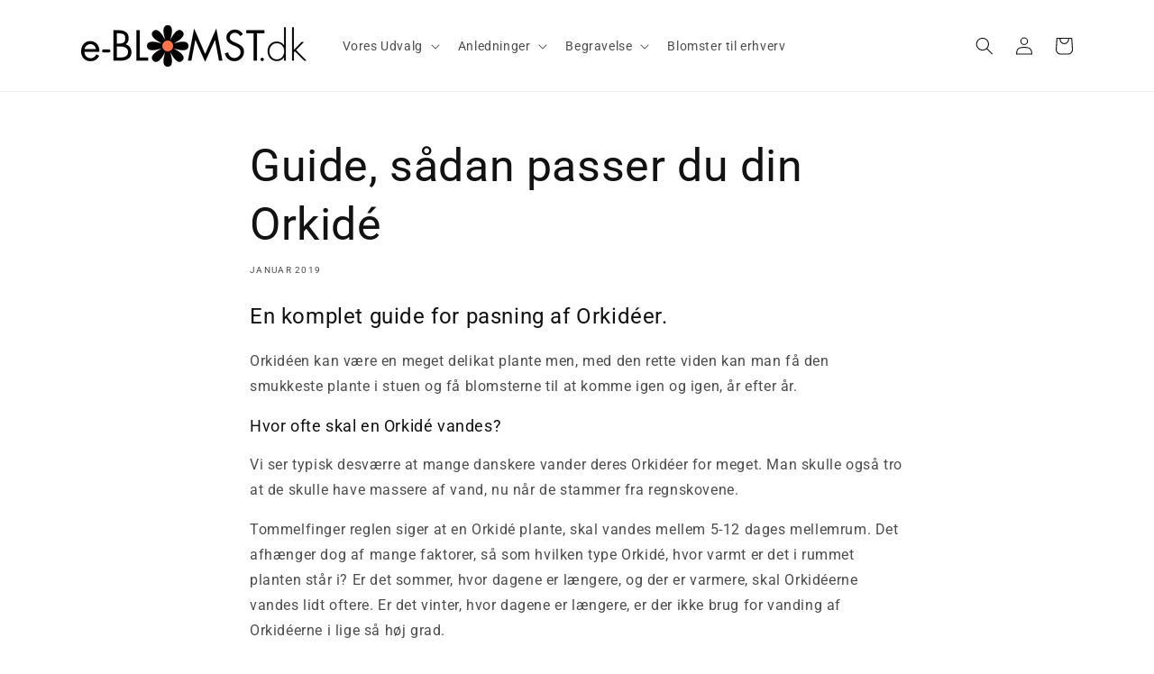

--- FILE ---
content_type: text/html; charset=utf-8
request_url: https://e-blomst.dk/blogs/inspiration/orkide-guide
body_size: 19231
content:
<!doctype html>
<html class="no-js" lang="da">
  <head>
    <meta charset="utf-8">
    <meta http-equiv="X-UA-Compatible" content="IE=edge">
    <meta name="viewport" content="width=device-width,initial-scale=1">
    <meta name="theme-color" content="">
    <link rel="canonical" href="https://e-blomst.dk/blogs/inspiration/orkide-guide">
    <link rel="preconnect" href="https://cdn.shopify.com" crossorigin><link rel="icon" type="image/png" href="//e-blomst.dk/cdn/shop/files/Marguerit_7c1cdec5-71be-48b9-a43f-a8afaea95dfe_32x32.png?v=1615320052"><link rel="preconnect" href="https://fonts.shopifycdn.com" crossorigin><title>
      Orkidé | Guide, sådan passer du din Orkidé
</title>

    
      <meta name="description" content="En komplet guide for pasning af Orkidéer. Hvor ofte skal en Orkidé vandes? Vi ser typisk desværre at mange danskere vander deres Orkidéer for meget">
    

    

<meta property="og:site_name" content="e-BLOMST">
<meta property="og:url" content="https://e-blomst.dk/blogs/inspiration/orkide-guide">
<meta property="og:title" content="Orkidé | Guide, sådan passer du din Orkidé">
<meta property="og:type" content="article">
<meta property="og:description" content="En komplet guide for pasning af Orkidéer. Hvor ofte skal en Orkidé vandes? Vi ser typisk desværre at mange danskere vander deres Orkidéer for meget"><meta property="og:image" content="http://e-blomst.dk/cdn/shop/articles/3-grenet-orkide-lilla-plante_grande_ecca4d44-d520-4153-ad39-422cf9391666.jpg?v=1548745387">
  <meta property="og:image:secure_url" content="https://e-blomst.dk/cdn/shop/articles/3-grenet-orkide-lilla-plante_grande_ecca4d44-d520-4153-ad39-422cf9391666.jpg?v=1548745387">
  <meta property="og:image:width" content="600">
  <meta property="og:image:height" content="600"><meta name="twitter:card" content="summary_large_image">
<meta name="twitter:title" content="Orkidé | Guide, sådan passer du din Orkidé">
<meta name="twitter:description" content="En komplet guide for pasning af Orkidéer. Hvor ofte skal en Orkidé vandes? Vi ser typisk desværre at mange danskere vander deres Orkidéer for meget">


    <script src="//e-blomst.dk/cdn/shop/t/43/assets/global.js?v=89013018276604991641657981683" defer="defer"></script>
    
  
    <script>window.performance && window.performance.mark && window.performance.mark('shopify.content_for_header.start');</script><meta name="facebook-domain-verification" content="6c9r900y6ldkzahuykez65alx3g8d3">
<meta name="google-site-verification" content="gSJuYJydFn6bDVgKx6H4-LonKpCC109_1GgzheSTzSg">
<meta id="shopify-digital-wallet" name="shopify-digital-wallet" content="/19712203/digital_wallets/dialog">
<link rel="alternate" type="application/atom+xml" title="Feed" href="/blogs/inspiration.atom" />
<script async="async" src="/checkouts/internal/preloads.js?locale=da-DK"></script>
<script id="shopify-features" type="application/json">{"accessToken":"63205d404a83381616e4c1728daea30c","betas":["rich-media-storefront-analytics"],"domain":"e-blomst.dk","predictiveSearch":true,"shopId":19712203,"locale":"da"}</script>
<script>var Shopify = Shopify || {};
Shopify.shop = "blomss.myshopify.com";
Shopify.locale = "da";
Shopify.currency = {"active":"DKK","rate":"1.0"};
Shopify.country = "DK";
Shopify.theme = {"name":"e-BLOMST.dk V. 2.9 - Dawn 2.0","id":121145557063,"schema_name":"Dawn","schema_version":"2.0.0","theme_store_id":887,"role":"main"};
Shopify.theme.handle = "null";
Shopify.theme.style = {"id":null,"handle":null};
Shopify.cdnHost = "e-blomst.dk/cdn";
Shopify.routes = Shopify.routes || {};
Shopify.routes.root = "/";</script>
<script type="module">!function(o){(o.Shopify=o.Shopify||{}).modules=!0}(window);</script>
<script>!function(o){function n(){var o=[];function n(){o.push(Array.prototype.slice.apply(arguments))}return n.q=o,n}var t=o.Shopify=o.Shopify||{};t.loadFeatures=n(),t.autoloadFeatures=n()}(window);</script>
<script id="shop-js-analytics" type="application/json">{"pageType":"article"}</script>
<script defer="defer" async type="module" src="//e-blomst.dk/cdn/shopifycloud/shop-js/modules/v2/client.init-shop-cart-sync_ByjAFD2B.da.esm.js"></script>
<script defer="defer" async type="module" src="//e-blomst.dk/cdn/shopifycloud/shop-js/modules/v2/chunk.common_D-UimmQe.esm.js"></script>
<script defer="defer" async type="module" src="//e-blomst.dk/cdn/shopifycloud/shop-js/modules/v2/chunk.modal_C_zrfWbZ.esm.js"></script>
<script type="module">
  await import("//e-blomst.dk/cdn/shopifycloud/shop-js/modules/v2/client.init-shop-cart-sync_ByjAFD2B.da.esm.js");
await import("//e-blomst.dk/cdn/shopifycloud/shop-js/modules/v2/chunk.common_D-UimmQe.esm.js");
await import("//e-blomst.dk/cdn/shopifycloud/shop-js/modules/v2/chunk.modal_C_zrfWbZ.esm.js");

  window.Shopify.SignInWithShop?.initShopCartSync?.({"fedCMEnabled":true,"windoidEnabled":true});

</script>
<script>(function() {
  var isLoaded = false;
  function asyncLoad() {
    if (isLoaded) return;
    isLoaded = true;
    var urls = ["https:\/\/ecommplugins-scripts.trustpilot.com\/v2.1\/js\/header.min.js?settings=eyJrZXkiOiJNTlVIRXRpUHZXRkRCWE5aIiwicyI6Im5vbmUifQ==\u0026shop=blomss.myshopify.com","https:\/\/ecommplugins-trustboxsettings.trustpilot.com\/blomss.myshopify.com.js?settings=1652525307198\u0026shop=blomss.myshopify.com","https:\/\/gdprcdn.b-cdn.net\/js\/gdpr_cookie_consent.min.js?shop=blomss.myshopify.com"];
    for (var i = 0; i < urls.length; i++) {
      var s = document.createElement('script');
      s.type = 'text/javascript';
      s.async = true;
      s.src = urls[i];
      var x = document.getElementsByTagName('script')[0];
      x.parentNode.insertBefore(s, x);
    }
  };
  if(window.attachEvent) {
    window.attachEvent('onload', asyncLoad);
  } else {
    window.addEventListener('load', asyncLoad, false);
  }
})();</script>
<script id="__st">var __st={"a":19712203,"offset":3600,"reqid":"b5c01267-ab14-4674-9c75-3a81e96b866d-1769478001","pageurl":"e-blomst.dk\/blogs\/inspiration\/orkide-guide","s":"articles-28914450503","u":"ffd6f3609875","p":"article","rtyp":"article","rid":28914450503};</script>
<script>window.ShopifyPaypalV4VisibilityTracking = true;</script>
<script id="captcha-bootstrap">!function(){'use strict';const t='contact',e='account',n='new_comment',o=[[t,t],['blogs',n],['comments',n],[t,'customer']],c=[[e,'customer_login'],[e,'guest_login'],[e,'recover_customer_password'],[e,'create_customer']],r=t=>t.map((([t,e])=>`form[action*='/${t}']:not([data-nocaptcha='true']) input[name='form_type'][value='${e}']`)).join(','),a=t=>()=>t?[...document.querySelectorAll(t)].map((t=>t.form)):[];function s(){const t=[...o],e=r(t);return a(e)}const i='password',u='form_key',d=['recaptcha-v3-token','g-recaptcha-response','h-captcha-response',i],f=()=>{try{return window.sessionStorage}catch{return}},m='__shopify_v',_=t=>t.elements[u];function p(t,e,n=!1){try{const o=window.sessionStorage,c=JSON.parse(o.getItem(e)),{data:r}=function(t){const{data:e,action:n}=t;return t[m]||n?{data:e,action:n}:{data:t,action:n}}(c);for(const[e,n]of Object.entries(r))t.elements[e]&&(t.elements[e].value=n);n&&o.removeItem(e)}catch(o){console.error('form repopulation failed',{error:o})}}const l='form_type',E='cptcha';function T(t){t.dataset[E]=!0}const w=window,h=w.document,L='Shopify',v='ce_forms',y='captcha';let A=!1;((t,e)=>{const n=(g='f06e6c50-85a8-45c8-87d0-21a2b65856fe',I='https://cdn.shopify.com/shopifycloud/storefront-forms-hcaptcha/ce_storefront_forms_captcha_hcaptcha.v1.5.2.iife.js',D={infoText:'Beskyttet af hCaptcha',privacyText:'Beskyttelse af persondata',termsText:'Vilkår'},(t,e,n)=>{const o=w[L][v],c=o.bindForm;if(c)return c(t,g,e,D).then(n);var r;o.q.push([[t,g,e,D],n]),r=I,A||(h.body.append(Object.assign(h.createElement('script'),{id:'captcha-provider',async:!0,src:r})),A=!0)});var g,I,D;w[L]=w[L]||{},w[L][v]=w[L][v]||{},w[L][v].q=[],w[L][y]=w[L][y]||{},w[L][y].protect=function(t,e){n(t,void 0,e),T(t)},Object.freeze(w[L][y]),function(t,e,n,w,h,L){const[v,y,A,g]=function(t,e,n){const i=e?o:[],u=t?c:[],d=[...i,...u],f=r(d),m=r(i),_=r(d.filter((([t,e])=>n.includes(e))));return[a(f),a(m),a(_),s()]}(w,h,L),I=t=>{const e=t.target;return e instanceof HTMLFormElement?e:e&&e.form},D=t=>v().includes(t);t.addEventListener('submit',(t=>{const e=I(t);if(!e)return;const n=D(e)&&!e.dataset.hcaptchaBound&&!e.dataset.recaptchaBound,o=_(e),c=g().includes(e)&&(!o||!o.value);(n||c)&&t.preventDefault(),c&&!n&&(function(t){try{if(!f())return;!function(t){const e=f();if(!e)return;const n=_(t);if(!n)return;const o=n.value;o&&e.removeItem(o)}(t);const e=Array.from(Array(32),(()=>Math.random().toString(36)[2])).join('');!function(t,e){_(t)||t.append(Object.assign(document.createElement('input'),{type:'hidden',name:u})),t.elements[u].value=e}(t,e),function(t,e){const n=f();if(!n)return;const o=[...t.querySelectorAll(`input[type='${i}']`)].map((({name:t})=>t)),c=[...d,...o],r={};for(const[a,s]of new FormData(t).entries())c.includes(a)||(r[a]=s);n.setItem(e,JSON.stringify({[m]:1,action:t.action,data:r}))}(t,e)}catch(e){console.error('failed to persist form',e)}}(e),e.submit())}));const S=(t,e)=>{t&&!t.dataset[E]&&(n(t,e.some((e=>e===t))),T(t))};for(const o of['focusin','change'])t.addEventListener(o,(t=>{const e=I(t);D(e)&&S(e,y())}));const B=e.get('form_key'),M=e.get(l),P=B&&M;t.addEventListener('DOMContentLoaded',(()=>{const t=y();if(P)for(const e of t)e.elements[l].value===M&&p(e,B);[...new Set([...A(),...v().filter((t=>'true'===t.dataset.shopifyCaptcha))])].forEach((e=>S(e,t)))}))}(h,new URLSearchParams(w.location.search),n,t,e,['guest_login'])})(!0,!0)}();</script>
<script integrity="sha256-4kQ18oKyAcykRKYeNunJcIwy7WH5gtpwJnB7kiuLZ1E=" data-source-attribution="shopify.loadfeatures" defer="defer" src="//e-blomst.dk/cdn/shopifycloud/storefront/assets/storefront/load_feature-a0a9edcb.js" crossorigin="anonymous"></script>
<script data-source-attribution="shopify.dynamic_checkout.dynamic.init">var Shopify=Shopify||{};Shopify.PaymentButton=Shopify.PaymentButton||{isStorefrontPortableWallets:!0,init:function(){window.Shopify.PaymentButton.init=function(){};var t=document.createElement("script");t.src="https://e-blomst.dk/cdn/shopifycloud/portable-wallets/latest/portable-wallets.da.js",t.type="module",document.head.appendChild(t)}};
</script>
<script data-source-attribution="shopify.dynamic_checkout.buyer_consent">
  function portableWalletsHideBuyerConsent(e){var t=document.getElementById("shopify-buyer-consent"),n=document.getElementById("shopify-subscription-policy-button");t&&n&&(t.classList.add("hidden"),t.setAttribute("aria-hidden","true"),n.removeEventListener("click",e))}function portableWalletsShowBuyerConsent(e){var t=document.getElementById("shopify-buyer-consent"),n=document.getElementById("shopify-subscription-policy-button");t&&n&&(t.classList.remove("hidden"),t.removeAttribute("aria-hidden"),n.addEventListener("click",e))}window.Shopify?.PaymentButton&&(window.Shopify.PaymentButton.hideBuyerConsent=portableWalletsHideBuyerConsent,window.Shopify.PaymentButton.showBuyerConsent=portableWalletsShowBuyerConsent);
</script>
<script data-source-attribution="shopify.dynamic_checkout.cart.bootstrap">document.addEventListener("DOMContentLoaded",(function(){function t(){return document.querySelector("shopify-accelerated-checkout-cart, shopify-accelerated-checkout")}if(t())Shopify.PaymentButton.init();else{new MutationObserver((function(e,n){t()&&(Shopify.PaymentButton.init(),n.disconnect())})).observe(document.body,{childList:!0,subtree:!0})}}));
</script>
<script id="sections-script" data-sections="header,footer" defer="defer" src="//e-blomst.dk/cdn/shop/t/43/compiled_assets/scripts.js?v=8909"></script>
<script>window.performance && window.performance.mark && window.performance.mark('shopify.content_for_header.end');</script>


    <style data-shopify>
      @font-face {
  font-family: Roboto;
  font-weight: 400;
  font-style: normal;
  font-display: swap;
  src: url("//e-blomst.dk/cdn/fonts/roboto/roboto_n4.2019d890f07b1852f56ce63ba45b2db45d852cba.woff2") format("woff2"),
       url("//e-blomst.dk/cdn/fonts/roboto/roboto_n4.238690e0007583582327135619c5f7971652fa9d.woff") format("woff");
}

      @font-face {
  font-family: Roboto;
  font-weight: 700;
  font-style: normal;
  font-display: swap;
  src: url("//e-blomst.dk/cdn/fonts/roboto/roboto_n7.f38007a10afbbde8976c4056bfe890710d51dec2.woff2") format("woff2"),
       url("//e-blomst.dk/cdn/fonts/roboto/roboto_n7.94bfdd3e80c7be00e128703d245c207769d763f9.woff") format("woff");
}

      @font-face {
  font-family: Roboto;
  font-weight: 400;
  font-style: italic;
  font-display: swap;
  src: url("//e-blomst.dk/cdn/fonts/roboto/roboto_i4.57ce898ccda22ee84f49e6b57ae302250655e2d4.woff2") format("woff2"),
       url("//e-blomst.dk/cdn/fonts/roboto/roboto_i4.b21f3bd061cbcb83b824ae8c7671a82587b264bf.woff") format("woff");
}

      @font-face {
  font-family: Roboto;
  font-weight: 700;
  font-style: italic;
  font-display: swap;
  src: url("//e-blomst.dk/cdn/fonts/roboto/roboto_i7.7ccaf9410746f2c53340607c42c43f90a9005937.woff2") format("woff2"),
       url("//e-blomst.dk/cdn/fonts/roboto/roboto_i7.49ec21cdd7148292bffea74c62c0df6e93551516.woff") format("woff");
}

      @font-face {
  font-family: Roboto;
  font-weight: 400;
  font-style: normal;
  font-display: swap;
  src: url("//e-blomst.dk/cdn/fonts/roboto/roboto_n4.2019d890f07b1852f56ce63ba45b2db45d852cba.woff2") format("woff2"),
       url("//e-blomst.dk/cdn/fonts/roboto/roboto_n4.238690e0007583582327135619c5f7971652fa9d.woff") format("woff");
}


      :root {
        --font-body-family: Roboto, sans-serif;
        --font-body-style: normal;
        --font-body-weight: 400;

        --font-heading-family: Roboto, sans-serif;
        --font-heading-style: normal;
        --font-heading-weight: 400;

        --color-base-text: 18, 18, 18;
        --color-base-background-1: 255, 255, 255;
        --color-base-background-2: 243, 243, 243;
        --color-base-solid-button-labels: 255, 255, 255;
        --color-base-outline-button-labels: 18, 18, 18;
        --color-base-accent-1: 249, 115, 75;
        --color-base-accent-2: 18, 18, 18;
        --payment-terms-background-color: #ffffff;

        --gradient-base-background-1: #ffffff;
        --gradient-base-background-2: #f3f3f3;
        --gradient-base-accent-1: #f9734b;
        --gradient-base-accent-2: #121212;

        --page-width: 120rem;
      }

      *,
      *::before,
      *::after {
        box-sizing: inherit;
      }

      html {
        box-sizing: border-box;
        font-size: 62.5%;
        height: 100%;
      }

      body {
        display: grid;
        grid-template-rows: auto auto 1fr auto;
        grid-template-columns: 100%;
        min-height: 100%;
        margin: 0;
        font-size: 1.5rem;
        letter-spacing: 0.06rem;
        line-height: 1.8;
        font-family: var(--font-body-family);
        font-style: var(--font-body-style);
        font-weight: var(--font-body-weight);
      }

      @media screen and (min-width: 750px) {
        body {
          font-size: 1.6rem;
        }
      }
    </style>

    <link href="//e-blomst.dk/cdn/shop/t/43/assets/base.css?v=124102496650659544191657981683" rel="stylesheet" type="text/css" media="all" />
<link rel="preload" as="font" href="//e-blomst.dk/cdn/fonts/roboto/roboto_n4.2019d890f07b1852f56ce63ba45b2db45d852cba.woff2" type="font/woff2" crossorigin><link rel="preload" as="font" href="//e-blomst.dk/cdn/fonts/roboto/roboto_n4.2019d890f07b1852f56ce63ba45b2db45d852cba.woff2" type="font/woff2" crossorigin><link rel="stylesheet" href="//e-blomst.dk/cdn/shop/t/43/assets/component-predictive-search.css?v=18325970143817553471657981683" media="print" onload="this.media='all'"><script>document.documentElement.className = document.documentElement.className.replace('no-js', 'js');</script>
  
  

    
  <!-- TrustBox script --> <script type="text/javascript" src="//widget.trustpilot.com/bootstrap/v5/tp.widget.bootstrap.min.js" defer="defer"></script>
  
    <!-- Global site tag (gtag.js) - Google Analytics -->
<script defer src="https://www.googletagmanager.com/gtag/js?id=UA-100913259-1"></script>
<script defer>
  window.dataLayer = window.dataLayer || [];
  function gtag(){dataLayer.push(arguments);}
  gtag('js', new Date());

  gtag('config', 'UA-100913259-1');
  gtag('config', 'AW-829922240');
</script>

  <!-- Google Tag Manager -->
<script>(function(w,d,s,l,i){w[l]=w[l]||[];w[l].push({'gtm.start':
new Date().getTime(),event:'gtm.js'});var f=d.getElementsByTagName(s)[0],
j=d.createElement(s),dl=l!='dataLayer'?'&l='+l:'';j.async=true;j.src=
'https://ss.e-blomst.dk/wlfmbiwr.js?id='+i+dl;f.parentNode.insertBefore(j,f);
})(window,document,'script','dataLayer','GTM-PSRH5PZ');</script>
<!-- End Google Tag Manager -->


<script type="text/javascript">
    (function(c,l,a,r,i,t,y){
        c[a]=c[a]||function(){(c[a].q=c[a].q||[]).push(arguments)};
        t=l.createElement(r);t.async=1;t.src="https://www.clarity.ms/tag/"+i;
        y=l.getElementsByTagName(r)[0];y.parentNode.insertBefore(t,y);
    })(window, document, "clarity", "script", "3wl3ekt0ok");
</script>
  
    
<!-- BEGIN app block: shopify://apps/klaviyo-email-marketing-sms/blocks/klaviyo-onsite-embed/2632fe16-c075-4321-a88b-50b567f42507 -->















  <script>
    window.klaviyoReviewsProductDesignMode = false
  </script>







<!-- END app block --><link href="https://monorail-edge.shopifysvc.com" rel="dns-prefetch">
<script>(function(){if ("sendBeacon" in navigator && "performance" in window) {try {var session_token_from_headers = performance.getEntriesByType('navigation')[0].serverTiming.find(x => x.name == '_s').description;} catch {var session_token_from_headers = undefined;}var session_cookie_matches = document.cookie.match(/_shopify_s=([^;]*)/);var session_token_from_cookie = session_cookie_matches && session_cookie_matches.length === 2 ? session_cookie_matches[1] : "";var session_token = session_token_from_headers || session_token_from_cookie || "";function handle_abandonment_event(e) {var entries = performance.getEntries().filter(function(entry) {return /monorail-edge.shopifysvc.com/.test(entry.name);});if (!window.abandonment_tracked && entries.length === 0) {window.abandonment_tracked = true;var currentMs = Date.now();var navigation_start = performance.timing.navigationStart;var payload = {shop_id: 19712203,url: window.location.href,navigation_start,duration: currentMs - navigation_start,session_token,page_type: "article"};window.navigator.sendBeacon("https://monorail-edge.shopifysvc.com/v1/produce", JSON.stringify({schema_id: "online_store_buyer_site_abandonment/1.1",payload: payload,metadata: {event_created_at_ms: currentMs,event_sent_at_ms: currentMs}}));}}window.addEventListener('pagehide', handle_abandonment_event);}}());</script>
<script id="web-pixels-manager-setup">(function e(e,d,r,n,o){if(void 0===o&&(o={}),!Boolean(null===(a=null===(i=window.Shopify)||void 0===i?void 0:i.analytics)||void 0===a?void 0:a.replayQueue)){var i,a;window.Shopify=window.Shopify||{};var t=window.Shopify;t.analytics=t.analytics||{};var s=t.analytics;s.replayQueue=[],s.publish=function(e,d,r){return s.replayQueue.push([e,d,r]),!0};try{self.performance.mark("wpm:start")}catch(e){}var l=function(){var e={modern:/Edge?\/(1{2}[4-9]|1[2-9]\d|[2-9]\d{2}|\d{4,})\.\d+(\.\d+|)|Firefox\/(1{2}[4-9]|1[2-9]\d|[2-9]\d{2}|\d{4,})\.\d+(\.\d+|)|Chrom(ium|e)\/(9{2}|\d{3,})\.\d+(\.\d+|)|(Maci|X1{2}).+ Version\/(15\.\d+|(1[6-9]|[2-9]\d|\d{3,})\.\d+)([,.]\d+|)( \(\w+\)|)( Mobile\/\w+|) Safari\/|Chrome.+OPR\/(9{2}|\d{3,})\.\d+\.\d+|(CPU[ +]OS|iPhone[ +]OS|CPU[ +]iPhone|CPU IPhone OS|CPU iPad OS)[ +]+(15[._]\d+|(1[6-9]|[2-9]\d|\d{3,})[._]\d+)([._]\d+|)|Android:?[ /-](13[3-9]|1[4-9]\d|[2-9]\d{2}|\d{4,})(\.\d+|)(\.\d+|)|Android.+Firefox\/(13[5-9]|1[4-9]\d|[2-9]\d{2}|\d{4,})\.\d+(\.\d+|)|Android.+Chrom(ium|e)\/(13[3-9]|1[4-9]\d|[2-9]\d{2}|\d{4,})\.\d+(\.\d+|)|SamsungBrowser\/([2-9]\d|\d{3,})\.\d+/,legacy:/Edge?\/(1[6-9]|[2-9]\d|\d{3,})\.\d+(\.\d+|)|Firefox\/(5[4-9]|[6-9]\d|\d{3,})\.\d+(\.\d+|)|Chrom(ium|e)\/(5[1-9]|[6-9]\d|\d{3,})\.\d+(\.\d+|)([\d.]+$|.*Safari\/(?![\d.]+ Edge\/[\d.]+$))|(Maci|X1{2}).+ Version\/(10\.\d+|(1[1-9]|[2-9]\d|\d{3,})\.\d+)([,.]\d+|)( \(\w+\)|)( Mobile\/\w+|) Safari\/|Chrome.+OPR\/(3[89]|[4-9]\d|\d{3,})\.\d+\.\d+|(CPU[ +]OS|iPhone[ +]OS|CPU[ +]iPhone|CPU IPhone OS|CPU iPad OS)[ +]+(10[._]\d+|(1[1-9]|[2-9]\d|\d{3,})[._]\d+)([._]\d+|)|Android:?[ /-](13[3-9]|1[4-9]\d|[2-9]\d{2}|\d{4,})(\.\d+|)(\.\d+|)|Mobile Safari.+OPR\/([89]\d|\d{3,})\.\d+\.\d+|Android.+Firefox\/(13[5-9]|1[4-9]\d|[2-9]\d{2}|\d{4,})\.\d+(\.\d+|)|Android.+Chrom(ium|e)\/(13[3-9]|1[4-9]\d|[2-9]\d{2}|\d{4,})\.\d+(\.\d+|)|Android.+(UC? ?Browser|UCWEB|U3)[ /]?(15\.([5-9]|\d{2,})|(1[6-9]|[2-9]\d|\d{3,})\.\d+)\.\d+|SamsungBrowser\/(5\.\d+|([6-9]|\d{2,})\.\d+)|Android.+MQ{2}Browser\/(14(\.(9|\d{2,})|)|(1[5-9]|[2-9]\d|\d{3,})(\.\d+|))(\.\d+|)|K[Aa][Ii]OS\/(3\.\d+|([4-9]|\d{2,})\.\d+)(\.\d+|)/},d=e.modern,r=e.legacy,n=navigator.userAgent;return n.match(d)?"modern":n.match(r)?"legacy":"unknown"}(),u="modern"===l?"modern":"legacy",c=(null!=n?n:{modern:"",legacy:""})[u],f=function(e){return[e.baseUrl,"/wpm","/b",e.hashVersion,"modern"===e.buildTarget?"m":"l",".js"].join("")}({baseUrl:d,hashVersion:r,buildTarget:u}),m=function(e){var d=e.version,r=e.bundleTarget,n=e.surface,o=e.pageUrl,i=e.monorailEndpoint;return{emit:function(e){var a=e.status,t=e.errorMsg,s=(new Date).getTime(),l=JSON.stringify({metadata:{event_sent_at_ms:s},events:[{schema_id:"web_pixels_manager_load/3.1",payload:{version:d,bundle_target:r,page_url:o,status:a,surface:n,error_msg:t},metadata:{event_created_at_ms:s}}]});if(!i)return console&&console.warn&&console.warn("[Web Pixels Manager] No Monorail endpoint provided, skipping logging."),!1;try{return self.navigator.sendBeacon.bind(self.navigator)(i,l)}catch(e){}var u=new XMLHttpRequest;try{return u.open("POST",i,!0),u.setRequestHeader("Content-Type","text/plain"),u.send(l),!0}catch(e){return console&&console.warn&&console.warn("[Web Pixels Manager] Got an unhandled error while logging to Monorail."),!1}}}}({version:r,bundleTarget:l,surface:e.surface,pageUrl:self.location.href,monorailEndpoint:e.monorailEndpoint});try{o.browserTarget=l,function(e){var d=e.src,r=e.async,n=void 0===r||r,o=e.onload,i=e.onerror,a=e.sri,t=e.scriptDataAttributes,s=void 0===t?{}:t,l=document.createElement("script"),u=document.querySelector("head"),c=document.querySelector("body");if(l.async=n,l.src=d,a&&(l.integrity=a,l.crossOrigin="anonymous"),s)for(var f in s)if(Object.prototype.hasOwnProperty.call(s,f))try{l.dataset[f]=s[f]}catch(e){}if(o&&l.addEventListener("load",o),i&&l.addEventListener("error",i),u)u.appendChild(l);else{if(!c)throw new Error("Did not find a head or body element to append the script");c.appendChild(l)}}({src:f,async:!0,onload:function(){if(!function(){var e,d;return Boolean(null===(d=null===(e=window.Shopify)||void 0===e?void 0:e.analytics)||void 0===d?void 0:d.initialized)}()){var d=window.webPixelsManager.init(e)||void 0;if(d){var r=window.Shopify.analytics;r.replayQueue.forEach((function(e){var r=e[0],n=e[1],o=e[2];d.publishCustomEvent(r,n,o)})),r.replayQueue=[],r.publish=d.publishCustomEvent,r.visitor=d.visitor,r.initialized=!0}}},onerror:function(){return m.emit({status:"failed",errorMsg:"".concat(f," has failed to load")})},sri:function(e){var d=/^sha384-[A-Za-z0-9+/=]+$/;return"string"==typeof e&&d.test(e)}(c)?c:"",scriptDataAttributes:o}),m.emit({status:"loading"})}catch(e){m.emit({status:"failed",errorMsg:(null==e?void 0:e.message)||"Unknown error"})}}})({shopId: 19712203,storefrontBaseUrl: "https://e-blomst.dk",extensionsBaseUrl: "https://extensions.shopifycdn.com/cdn/shopifycloud/web-pixels-manager",monorailEndpoint: "https://monorail-edge.shopifysvc.com/unstable/produce_batch",surface: "storefront-renderer",enabledBetaFlags: ["2dca8a86"],webPixelsConfigList: [{"id":"1212055889","configuration":"{\"config\":\"{\\\"pixel_id\\\":\\\"GT-5MG9V2X\\\",\\\"target_country\\\":\\\"DK\\\",\\\"gtag_events\\\":[{\\\"type\\\":\\\"purchase\\\",\\\"action_label\\\":\\\"MC-W0243E3E1C\\\"},{\\\"type\\\":\\\"page_view\\\",\\\"action_label\\\":\\\"MC-W0243E3E1C\\\"},{\\\"type\\\":\\\"view_item\\\",\\\"action_label\\\":\\\"MC-W0243E3E1C\\\"}],\\\"enable_monitoring_mode\\\":false}\"}","eventPayloadVersion":"v1","runtimeContext":"OPEN","scriptVersion":"b2a88bafab3e21179ed38636efcd8a93","type":"APP","apiClientId":1780363,"privacyPurposes":[],"dataSharingAdjustments":{"protectedCustomerApprovalScopes":["read_customer_address","read_customer_email","read_customer_name","read_customer_personal_data","read_customer_phone"]}},{"id":"358482257","configuration":"{\"pixel_id\":\"319134795264102\",\"pixel_type\":\"facebook_pixel\",\"metaapp_system_user_token\":\"-\"}","eventPayloadVersion":"v1","runtimeContext":"OPEN","scriptVersion":"ca16bc87fe92b6042fbaa3acc2fbdaa6","type":"APP","apiClientId":2329312,"privacyPurposes":["ANALYTICS","MARKETING","SALE_OF_DATA"],"dataSharingAdjustments":{"protectedCustomerApprovalScopes":["read_customer_address","read_customer_email","read_customer_name","read_customer_personal_data","read_customer_phone"]}},{"id":"shopify-app-pixel","configuration":"{}","eventPayloadVersion":"v1","runtimeContext":"STRICT","scriptVersion":"0450","apiClientId":"shopify-pixel","type":"APP","privacyPurposes":["ANALYTICS","MARKETING"]},{"id":"shopify-custom-pixel","eventPayloadVersion":"v1","runtimeContext":"LAX","scriptVersion":"0450","apiClientId":"shopify-pixel","type":"CUSTOM","privacyPurposes":["ANALYTICS","MARKETING"]}],isMerchantRequest: false,initData: {"shop":{"name":"e-BLOMST","paymentSettings":{"currencyCode":"DKK"},"myshopifyDomain":"blomss.myshopify.com","countryCode":"DK","storefrontUrl":"https:\/\/e-blomst.dk"},"customer":null,"cart":null,"checkout":null,"productVariants":[],"purchasingCompany":null},},"https://e-blomst.dk/cdn","fcfee988w5aeb613cpc8e4bc33m6693e112",{"modern":"","legacy":""},{"shopId":"19712203","storefrontBaseUrl":"https:\/\/e-blomst.dk","extensionBaseUrl":"https:\/\/extensions.shopifycdn.com\/cdn\/shopifycloud\/web-pixels-manager","surface":"storefront-renderer","enabledBetaFlags":"[\"2dca8a86\"]","isMerchantRequest":"false","hashVersion":"fcfee988w5aeb613cpc8e4bc33m6693e112","publish":"custom","events":"[[\"page_viewed\",{}]]"});</script><script>
  window.ShopifyAnalytics = window.ShopifyAnalytics || {};
  window.ShopifyAnalytics.meta = window.ShopifyAnalytics.meta || {};
  window.ShopifyAnalytics.meta.currency = 'DKK';
  var meta = {"page":{"pageType":"article","resourceType":"article","resourceId":28914450503,"requestId":"b5c01267-ab14-4674-9c75-3a81e96b866d-1769478001"}};
  for (var attr in meta) {
    window.ShopifyAnalytics.meta[attr] = meta[attr];
  }
</script>
<script class="analytics">
  (function () {
    var customDocumentWrite = function(content) {
      var jquery = null;

      if (window.jQuery) {
        jquery = window.jQuery;
      } else if (window.Checkout && window.Checkout.$) {
        jquery = window.Checkout.$;
      }

      if (jquery) {
        jquery('body').append(content);
      }
    };

    var hasLoggedConversion = function(token) {
      if (token) {
        return document.cookie.indexOf('loggedConversion=' + token) !== -1;
      }
      return false;
    }

    var setCookieIfConversion = function(token) {
      if (token) {
        var twoMonthsFromNow = new Date(Date.now());
        twoMonthsFromNow.setMonth(twoMonthsFromNow.getMonth() + 2);

        document.cookie = 'loggedConversion=' + token + '; expires=' + twoMonthsFromNow;
      }
    }

    var trekkie = window.ShopifyAnalytics.lib = window.trekkie = window.trekkie || [];
    if (trekkie.integrations) {
      return;
    }
    trekkie.methods = [
      'identify',
      'page',
      'ready',
      'track',
      'trackForm',
      'trackLink'
    ];
    trekkie.factory = function(method) {
      return function() {
        var args = Array.prototype.slice.call(arguments);
        args.unshift(method);
        trekkie.push(args);
        return trekkie;
      };
    };
    for (var i = 0; i < trekkie.methods.length; i++) {
      var key = trekkie.methods[i];
      trekkie[key] = trekkie.factory(key);
    }
    trekkie.load = function(config) {
      trekkie.config = config || {};
      trekkie.config.initialDocumentCookie = document.cookie;
      var first = document.getElementsByTagName('script')[0];
      var script = document.createElement('script');
      script.type = 'text/javascript';
      script.onerror = function(e) {
        var scriptFallback = document.createElement('script');
        scriptFallback.type = 'text/javascript';
        scriptFallback.onerror = function(error) {
                var Monorail = {
      produce: function produce(monorailDomain, schemaId, payload) {
        var currentMs = new Date().getTime();
        var event = {
          schema_id: schemaId,
          payload: payload,
          metadata: {
            event_created_at_ms: currentMs,
            event_sent_at_ms: currentMs
          }
        };
        return Monorail.sendRequest("https://" + monorailDomain + "/v1/produce", JSON.stringify(event));
      },
      sendRequest: function sendRequest(endpointUrl, payload) {
        // Try the sendBeacon API
        if (window && window.navigator && typeof window.navigator.sendBeacon === 'function' && typeof window.Blob === 'function' && !Monorail.isIos12()) {
          var blobData = new window.Blob([payload], {
            type: 'text/plain'
          });

          if (window.navigator.sendBeacon(endpointUrl, blobData)) {
            return true;
          } // sendBeacon was not successful

        } // XHR beacon

        var xhr = new XMLHttpRequest();

        try {
          xhr.open('POST', endpointUrl);
          xhr.setRequestHeader('Content-Type', 'text/plain');
          xhr.send(payload);
        } catch (e) {
          console.log(e);
        }

        return false;
      },
      isIos12: function isIos12() {
        return window.navigator.userAgent.lastIndexOf('iPhone; CPU iPhone OS 12_') !== -1 || window.navigator.userAgent.lastIndexOf('iPad; CPU OS 12_') !== -1;
      }
    };
    Monorail.produce('monorail-edge.shopifysvc.com',
      'trekkie_storefront_load_errors/1.1',
      {shop_id: 19712203,
      theme_id: 121145557063,
      app_name: "storefront",
      context_url: window.location.href,
      source_url: "//e-blomst.dk/cdn/s/trekkie.storefront.a804e9514e4efded663580eddd6991fcc12b5451.min.js"});

        };
        scriptFallback.async = true;
        scriptFallback.src = '//e-blomst.dk/cdn/s/trekkie.storefront.a804e9514e4efded663580eddd6991fcc12b5451.min.js';
        first.parentNode.insertBefore(scriptFallback, first);
      };
      script.async = true;
      script.src = '//e-blomst.dk/cdn/s/trekkie.storefront.a804e9514e4efded663580eddd6991fcc12b5451.min.js';
      first.parentNode.insertBefore(script, first);
    };
    trekkie.load(
      {"Trekkie":{"appName":"storefront","development":false,"defaultAttributes":{"shopId":19712203,"isMerchantRequest":null,"themeId":121145557063,"themeCityHash":"12036179319175941740","contentLanguage":"da","currency":"DKK","eventMetadataId":"bad27220-c6ff-458f-9713-ed2af73d430c"},"isServerSideCookieWritingEnabled":true,"monorailRegion":"shop_domain","enabledBetaFlags":["65f19447"]},"Session Attribution":{},"S2S":{"facebookCapiEnabled":true,"source":"trekkie-storefront-renderer","apiClientId":580111}}
    );

    var loaded = false;
    trekkie.ready(function() {
      if (loaded) return;
      loaded = true;

      window.ShopifyAnalytics.lib = window.trekkie;

      var originalDocumentWrite = document.write;
      document.write = customDocumentWrite;
      try { window.ShopifyAnalytics.merchantGoogleAnalytics.call(this); } catch(error) {};
      document.write = originalDocumentWrite;

      window.ShopifyAnalytics.lib.page(null,{"pageType":"article","resourceType":"article","resourceId":28914450503,"requestId":"b5c01267-ab14-4674-9c75-3a81e96b866d-1769478001","shopifyEmitted":true});

      var match = window.location.pathname.match(/checkouts\/(.+)\/(thank_you|post_purchase)/)
      var token = match? match[1]: undefined;
      if (!hasLoggedConversion(token)) {
        setCookieIfConversion(token);
        
      }
    });


        var eventsListenerScript = document.createElement('script');
        eventsListenerScript.async = true;
        eventsListenerScript.src = "//e-blomst.dk/cdn/shopifycloud/storefront/assets/shop_events_listener-3da45d37.js";
        document.getElementsByTagName('head')[0].appendChild(eventsListenerScript);

})();</script>
  <script>
  if (!window.ga || (window.ga && typeof window.ga !== 'function')) {
    window.ga = function ga() {
      (window.ga.q = window.ga.q || []).push(arguments);
      if (window.Shopify && window.Shopify.analytics && typeof window.Shopify.analytics.publish === 'function') {
        window.Shopify.analytics.publish("ga_stub_called", {}, {sendTo: "google_osp_migration"});
      }
      console.error("Shopify's Google Analytics stub called with:", Array.from(arguments), "\nSee https://help.shopify.com/manual/promoting-marketing/pixels/pixel-migration#google for more information.");
    };
    if (window.Shopify && window.Shopify.analytics && typeof window.Shopify.analytics.publish === 'function') {
      window.Shopify.analytics.publish("ga_stub_initialized", {}, {sendTo: "google_osp_migration"});
    }
  }
</script>
<script
  defer
  src="https://e-blomst.dk/cdn/shopifycloud/perf-kit/shopify-perf-kit-3.0.4.min.js"
  data-application="storefront-renderer"
  data-shop-id="19712203"
  data-render-region="gcp-us-east1"
  data-page-type="article"
  data-theme-instance-id="121145557063"
  data-theme-name="Dawn"
  data-theme-version="2.0.0"
  data-monorail-region="shop_domain"
  data-resource-timing-sampling-rate="10"
  data-shs="true"
  data-shs-beacon="true"
  data-shs-export-with-fetch="true"
  data-shs-logs-sample-rate="1"
  data-shs-beacon-endpoint="https://e-blomst.dk/api/collect"
></script>
</head>

  <body class="gradient">
    <!-- Google Tag Manager (noscript) -->
<noscript><iframe src="https://ss.e-blomst.dk/ns.html?id=GTM-PSRH5PZ"
height="0" width="0" style="display:none;visibility:hidden"></iframe></noscript>
<!-- End Google Tag Manager (noscript) -->
    <a class="skip-to-content-link button visually-hidden" href="#MainContent">
      Gå til indhold
    </a>

    <div id="shopify-section-announcement-bar" class="shopify-section">
</div>
    <div id="shopify-section-header" class="shopify-section"><link rel="stylesheet" href="//e-blomst.dk/cdn/shop/t/43/assets/component-list-menu.css?v=161614383810958508431657981683" media="print" onload="this.media='all'">
<link rel="stylesheet" href="//e-blomst.dk/cdn/shop/t/43/assets/component-search.css?v=128662198121899399791657981683" media="print" onload="this.media='all'">
<link rel="stylesheet" href="//e-blomst.dk/cdn/shop/t/43/assets/component-menu-drawer.css?v=97914993794422201501657981683" media="print" onload="this.media='all'">
<link rel="stylesheet" href="//e-blomst.dk/cdn/shop/t/43/assets/component-cart-notification.css?v=87135131402575196631657981683" media="print" onload="this.media='all'"><link rel="stylesheet" href="//e-blomst.dk/cdn/shop/t/43/assets/component-price.css?v=183556404328749792281657981683" media="print" onload="this.media='all'">
  <link rel="stylesheet" href="//e-blomst.dk/cdn/shop/t/43/assets/component-loading-overlay.css?v=85072440006417852071657981683" media="print" onload="this.media='all'"><noscript><link href="//e-blomst.dk/cdn/shop/t/43/assets/component-list-menu.css?v=161614383810958508431657981683" rel="stylesheet" type="text/css" media="all" /></noscript>
<noscript><link href="//e-blomst.dk/cdn/shop/t/43/assets/component-search.css?v=128662198121899399791657981683" rel="stylesheet" type="text/css" media="all" /></noscript>
<noscript><link href="//e-blomst.dk/cdn/shop/t/43/assets/component-menu-drawer.css?v=97914993794422201501657981683" rel="stylesheet" type="text/css" media="all" /></noscript>
<noscript><link href="//e-blomst.dk/cdn/shop/t/43/assets/component-cart-notification.css?v=87135131402575196631657981683" rel="stylesheet" type="text/css" media="all" /></noscript>

<style>
  header-drawer {
    justify-self: start;
    margin-left: -1.2rem;
  }

  @media screen and (min-width: 990px) {
    header-drawer {
      display: none;
    }
  }

  .menu-drawer-container {
    display: flex;
  }

  .list-menu {
    list-style: none;
    padding: 0;
    margin: 0;
  }

  .list-menu--inline {
    display: inline-flex;
    flex-wrap: wrap;
  }

  summary.list-menu__item {
    padding-right: 2.7rem;
  }

  .list-menu__item {
    display: flex;
    align-items: center;
    line-height: 1.3;
  }

  .list-menu__item--link {
    text-decoration: none;
    padding-bottom: 1rem;
    padding-top: 1rem;
    line-height: 1.8;
  }

  @media screen and (min-width: 750px) {
    .list-menu__item--link {
      padding-bottom: 0.5rem;
      padding-top: 0.5rem;
    }
  }
</style>

<script src="//e-blomst.dk/cdn/shop/t/43/assets/details-disclosure.js?v=130383321174778955031657981683" defer="defer"></script>
<script src="//e-blomst.dk/cdn/shop/t/43/assets/details-modal.js?v=28236984606388830511657981683" defer="defer"></script>
<script src="//e-blomst.dk/cdn/shop/t/43/assets/cart-notification.js?v=18770815536247936311657981683" defer="defer"></script>

<svg xmlns="http://www.w3.org/2000/svg" class="hidden">
  <symbol id="icon-search" viewbox="0 0 18 19" fill="none">
    <path fill-rule="evenodd" clip-rule="evenodd" d="M11.03 11.68A5.784 5.784 0 112.85 3.5a5.784 5.784 0 018.18 8.18zm.26 1.12a6.78 6.78 0 11.72-.7l5.4 5.4a.5.5 0 11-.71.7l-5.41-5.4z" fill="currentColor"/>
  </symbol>

  <symbol id="icon-close" class="icon icon-close" fill="none" viewBox="0 0 18 17">
    <path d="M.865 15.978a.5.5 0 00.707.707l7.433-7.431 7.579 7.282a.501.501 0 00.846-.37.5.5 0 00-.153-.351L9.712 8.546l7.417-7.416a.5.5 0 10-.707-.708L8.991 7.853 1.413.573a.5.5 0 10-.693.72l7.563 7.268-7.418 7.417z" fill="currentColor">
  </symbol>
</svg>
<sticky-header class="header-wrapper color-background-1 gradient header-wrapper--border-bottom">
  <header class="header header--middle-left page-width header--has-menu"><header-drawer data-breakpoint="tablet">
        <details class="menu-drawer-container">
          <summary class="header__icon header__icon--menu header__icon--summary link link--text focus-inset" aria-label="Menu">
            <span>
              <svg xmlns="http://www.w3.org/2000/svg" aria-hidden="true" focusable="false" role="presentation" class="icon icon-hamburger" fill="none" viewBox="0 0 18 16">
  <path d="M1 .5a.5.5 0 100 1h15.71a.5.5 0 000-1H1zM.5 8a.5.5 0 01.5-.5h15.71a.5.5 0 010 1H1A.5.5 0 01.5 8zm0 7a.5.5 0 01.5-.5h15.71a.5.5 0 010 1H1a.5.5 0 01-.5-.5z" fill="currentColor">
</svg>

              <svg xmlns="http://www.w3.org/2000/svg" aria-hidden="true" focusable="false" role="presentation" class="icon icon-close" fill="none" viewBox="0 0 18 17">
  <path d="M.865 15.978a.5.5 0 00.707.707l7.433-7.431 7.579 7.282a.501.501 0 00.846-.37.5.5 0 00-.153-.351L9.712 8.546l7.417-7.416a.5.5 0 10-.707-.708L8.991 7.853 1.413.573a.5.5 0 10-.693.72l7.563 7.268-7.418 7.417z" fill="currentColor">
</svg>

            </span>
          </summary>
          <div id="menu-drawer" class="menu-drawer motion-reduce" tabindex="-1">
            <div class="menu-drawer__inner-container">
              <div class="menu-drawer__navigation-container">
                <nav class="menu-drawer__navigation">
                  <ul class="menu-drawer__menu list-menu" role="list"><li><details>
                            <summary class="menu-drawer__menu-item list-menu__item link link--text focus-inset">
                              Vores Udvalg
                              <svg viewBox="0 0 14 10" fill="none" aria-hidden="true" focusable="false" role="presentation" class="icon icon-arrow" xmlns="http://www.w3.org/2000/svg">
  <path fill-rule="evenodd" clip-rule="evenodd" d="M8.537.808a.5.5 0 01.817-.162l4 4a.5.5 0 010 .708l-4 4a.5.5 0 11-.708-.708L11.793 5.5H1a.5.5 0 010-1h10.793L8.646 1.354a.5.5 0 01-.109-.546z" fill="currentColor">
</svg>

                              <svg aria-hidden="true" focusable="false" role="presentation" class="icon icon-caret" viewBox="0 0 10 6">
  <path fill-rule="evenodd" clip-rule="evenodd" d="M9.354.646a.5.5 0 00-.708 0L5 4.293 1.354.646a.5.5 0 00-.708.708l4 4a.5.5 0 00.708 0l4-4a.5.5 0 000-.708z" fill="currentColor">
</svg>

                            </summary>
                            <div id="link-Vores Udvalg" class="menu-drawer__submenu motion-reduce" tabindex="-1">
                              <div class="menu-drawer__inner-submenu">
                                <button class="menu-drawer__close-button link link--text focus-inset" aria-expanded="true">
                                  <svg viewBox="0 0 14 10" fill="none" aria-hidden="true" focusable="false" role="presentation" class="icon icon-arrow" xmlns="http://www.w3.org/2000/svg">
  <path fill-rule="evenodd" clip-rule="evenodd" d="M8.537.808a.5.5 0 01.817-.162l4 4a.5.5 0 010 .708l-4 4a.5.5 0 11-.708-.708L11.793 5.5H1a.5.5 0 010-1h10.793L8.646 1.354a.5.5 0 01-.109-.546z" fill="currentColor">
</svg>

                                  Vores Udvalg
                                </button>
                                <ul class="menu-drawer__menu list-menu" role="list" tabindex="-1"><li><details>
                                          <summary class="menu-drawer__menu-item link link--text list-menu__item focus-inset">
                                            Blomster
                                            <svg viewBox="0 0 14 10" fill="none" aria-hidden="true" focusable="false" role="presentation" class="icon icon-arrow" xmlns="http://www.w3.org/2000/svg">
  <path fill-rule="evenodd" clip-rule="evenodd" d="M8.537.808a.5.5 0 01.817-.162l4 4a.5.5 0 010 .708l-4 4a.5.5 0 11-.708-.708L11.793 5.5H1a.5.5 0 010-1h10.793L8.646 1.354a.5.5 0 01-.109-.546z" fill="currentColor">
</svg>

                                            <svg aria-hidden="true" focusable="false" role="presentation" class="icon icon-caret" viewBox="0 0 10 6">
  <path fill-rule="evenodd" clip-rule="evenodd" d="M9.354.646a.5.5 0 00-.708 0L5 4.293 1.354.646a.5.5 0 00-.708.708l4 4a.5.5 0 00.708 0l4-4a.5.5 0 000-.708z" fill="currentColor">
</svg>

                                          </summary>
                                          <div id="childlink-Blomster" class="menu-drawer__submenu motion-reduce">
                                            <button class="menu-drawer__close-button link link--text focus-inset" aria-expanded="true">
                                              <svg viewBox="0 0 14 10" fill="none" aria-hidden="true" focusable="false" role="presentation" class="icon icon-arrow" xmlns="http://www.w3.org/2000/svg">
  <path fill-rule="evenodd" clip-rule="evenodd" d="M8.537.808a.5.5 0 01.817-.162l4 4a.5.5 0 010 .708l-4 4a.5.5 0 11-.708-.708L11.793 5.5H1a.5.5 0 010-1h10.793L8.646 1.354a.5.5 0 01-.109-.546z" fill="currentColor">
</svg>

                                              Blomster
                                            </button>
                                            <ul class="menu-drawer__menu list-menu" role="list" tabindex="-1"><li>
                                                  <a href="/collections/buketter" class="menu-drawer__menu-item link link--text list-menu__item focus-inset">
                                                    Buketter
                                                  </a>
                                                </li><li>
                                                  <a href="/collections/roser" class="menu-drawer__menu-item link link--text list-menu__item focus-inset">
                                                    Roser
                                                  </a>
                                                </li><li>
                                                  <a href="/collections/planter" class="menu-drawer__menu-item link link--text list-menu__item focus-inset">
                                                    Planter
                                                  </a>
                                                </li><li>
                                                  <a href="/collections/roser-i-aeske" class="menu-drawer__menu-item link link--text list-menu__item focus-inset">
                                                    Rosebox
                                                  </a>
                                                </li></ul>
                                          </div>
                                        </details></li><li><details>
                                          <summary class="menu-drawer__menu-item link link--text list-menu__item focus-inset">
                                            Gavekurve
                                            <svg viewBox="0 0 14 10" fill="none" aria-hidden="true" focusable="false" role="presentation" class="icon icon-arrow" xmlns="http://www.w3.org/2000/svg">
  <path fill-rule="evenodd" clip-rule="evenodd" d="M8.537.808a.5.5 0 01.817-.162l4 4a.5.5 0 010 .708l-4 4a.5.5 0 11-.708-.708L11.793 5.5H1a.5.5 0 010-1h10.793L8.646 1.354a.5.5 0 01-.109-.546z" fill="currentColor">
</svg>

                                            <svg aria-hidden="true" focusable="false" role="presentation" class="icon icon-caret" viewBox="0 0 10 6">
  <path fill-rule="evenodd" clip-rule="evenodd" d="M9.354.646a.5.5 0 00-.708 0L5 4.293 1.354.646a.5.5 0 00-.708.708l4 4a.5.5 0 00.708 0l4-4a.5.5 0 000-.708z" fill="currentColor">
</svg>

                                          </summary>
                                          <div id="childlink-Gavekurve" class="menu-drawer__submenu motion-reduce">
                                            <button class="menu-drawer__close-button link link--text focus-inset" aria-expanded="true">
                                              <svg viewBox="0 0 14 10" fill="none" aria-hidden="true" focusable="false" role="presentation" class="icon icon-arrow" xmlns="http://www.w3.org/2000/svg">
  <path fill-rule="evenodd" clip-rule="evenodd" d="M8.537.808a.5.5 0 01.817-.162l4 4a.5.5 0 010 .708l-4 4a.5.5 0 11-.708-.708L11.793 5.5H1a.5.5 0 010-1h10.793L8.646 1.354a.5.5 0 01-.109-.546z" fill="currentColor">
</svg>

                                              Gavekurve
                                            </button>
                                            <ul class="menu-drawer__menu list-menu" role="list" tabindex="-1"><li>
                                                  <a href="/collections/gavekurv/LuksusGavekurv" class="menu-drawer__menu-item link link--text list-menu__item focus-inset">
                                                    Luksus Gavekurve
                                                  </a>
                                                </li><li>
                                                  <a href="/collections/gavekurv/AlmindeligGavekurv" class="menu-drawer__menu-item link link--text list-menu__item focus-inset">
                                                    Gavekurv
                                                  </a>
                                                </li></ul>
                                          </div>
                                        </details></li><li><details>
                                          <summary class="menu-drawer__menu-item link link--text list-menu__item focus-inset">
                                            Tillægsprodukter
                                            <svg viewBox="0 0 14 10" fill="none" aria-hidden="true" focusable="false" role="presentation" class="icon icon-arrow" xmlns="http://www.w3.org/2000/svg">
  <path fill-rule="evenodd" clip-rule="evenodd" d="M8.537.808a.5.5 0 01.817-.162l4 4a.5.5 0 010 .708l-4 4a.5.5 0 11-.708-.708L11.793 5.5H1a.5.5 0 010-1h10.793L8.646 1.354a.5.5 0 01-.109-.546z" fill="currentColor">
</svg>

                                            <svg aria-hidden="true" focusable="false" role="presentation" class="icon icon-caret" viewBox="0 0 10 6">
  <path fill-rule="evenodd" clip-rule="evenodd" d="M9.354.646a.5.5 0 00-.708 0L5 4.293 1.354.646a.5.5 0 00-.708.708l4 4a.5.5 0 00.708 0l4-4a.5.5 0 000-.708z" fill="currentColor">
</svg>

                                          </summary>
                                          <div id="childlink-Tillægsprodukter" class="menu-drawer__submenu motion-reduce">
                                            <button class="menu-drawer__close-button link link--text focus-inset" aria-expanded="true">
                                              <svg viewBox="0 0 14 10" fill="none" aria-hidden="true" focusable="false" role="presentation" class="icon icon-arrow" xmlns="http://www.w3.org/2000/svg">
  <path fill-rule="evenodd" clip-rule="evenodd" d="M8.537.808a.5.5 0 01.817-.162l4 4a.5.5 0 010 .708l-4 4a.5.5 0 11-.708-.708L11.793 5.5H1a.5.5 0 010-1h10.793L8.646 1.354a.5.5 0 01-.109-.546z" fill="currentColor">
</svg>

                                              Tillægsprodukter
                                            </button>
                                            <ul class="menu-drawer__menu list-menu" role="list" tabindex="-1"><li>
                                                  <a href="/collections/vin" class="menu-drawer__menu-item link link--text list-menu__item focus-inset">
                                                    Vin
                                                  </a>
                                                </li><li>
                                                  <a href="/collections/chokolade" class="menu-drawer__menu-item link link--text list-menu__item focus-inset">
                                                    Chokolade
                                                  </a>
                                                </li><li>
                                                  <a href="/collections/bamser" class="menu-drawer__menu-item link link--text list-menu__item focus-inset">
                                                    Bamser
                                                  </a>
                                                </li><li>
                                                  <a href="/collections/te" class="menu-drawer__menu-item link link--text list-menu__item focus-inset">
                                                    Te
                                                  </a>
                                                </li></ul>
                                          </div>
                                        </details></li></ul>
                              </div>
                            </div>
                          </details></li><li><details>
                            <summary class="menu-drawer__menu-item list-menu__item link link--text focus-inset">
                              Anledninger
                              <svg viewBox="0 0 14 10" fill="none" aria-hidden="true" focusable="false" role="presentation" class="icon icon-arrow" xmlns="http://www.w3.org/2000/svg">
  <path fill-rule="evenodd" clip-rule="evenodd" d="M8.537.808a.5.5 0 01.817-.162l4 4a.5.5 0 010 .708l-4 4a.5.5 0 11-.708-.708L11.793 5.5H1a.5.5 0 010-1h10.793L8.646 1.354a.5.5 0 01-.109-.546z" fill="currentColor">
</svg>

                              <svg aria-hidden="true" focusable="false" role="presentation" class="icon icon-caret" viewBox="0 0 10 6">
  <path fill-rule="evenodd" clip-rule="evenodd" d="M9.354.646a.5.5 0 00-.708 0L5 4.293 1.354.646a.5.5 0 00-.708.708l4 4a.5.5 0 00.708 0l4-4a.5.5 0 000-.708z" fill="currentColor">
</svg>

                            </summary>
                            <div id="link-Anledninger" class="menu-drawer__submenu motion-reduce" tabindex="-1">
                              <div class="menu-drawer__inner-submenu">
                                <button class="menu-drawer__close-button link link--text focus-inset" aria-expanded="true">
                                  <svg viewBox="0 0 14 10" fill="none" aria-hidden="true" focusable="false" role="presentation" class="icon icon-arrow" xmlns="http://www.w3.org/2000/svg">
  <path fill-rule="evenodd" clip-rule="evenodd" d="M8.537.808a.5.5 0 01.817-.162l4 4a.5.5 0 010 .708l-4 4a.5.5 0 11-.708-.708L11.793 5.5H1a.5.5 0 010-1h10.793L8.646 1.354a.5.5 0 01-.109-.546z" fill="currentColor">
</svg>

                                  Anledninger
                                </button>
                                <ul class="menu-drawer__menu list-menu" role="list" tabindex="-1"><li><details>
                                          <summary class="menu-drawer__menu-item link link--text list-menu__item focus-inset">
                                            En kærlig tanke
                                            <svg viewBox="0 0 14 10" fill="none" aria-hidden="true" focusable="false" role="presentation" class="icon icon-arrow" xmlns="http://www.w3.org/2000/svg">
  <path fill-rule="evenodd" clip-rule="evenodd" d="M8.537.808a.5.5 0 01.817-.162l4 4a.5.5 0 010 .708l-4 4a.5.5 0 11-.708-.708L11.793 5.5H1a.5.5 0 010-1h10.793L8.646 1.354a.5.5 0 01-.109-.546z" fill="currentColor">
</svg>

                                            <svg aria-hidden="true" focusable="false" role="presentation" class="icon icon-caret" viewBox="0 0 10 6">
  <path fill-rule="evenodd" clip-rule="evenodd" d="M9.354.646a.5.5 0 00-.708 0L5 4.293 1.354.646a.5.5 0 00-.708.708l4 4a.5.5 0 00.708 0l4-4a.5.5 0 000-.708z" fill="currentColor">
</svg>

                                          </summary>
                                          <div id="childlink-En kærlig tanke" class="menu-drawer__submenu motion-reduce">
                                            <button class="menu-drawer__close-button link link--text focus-inset" aria-expanded="true">
                                              <svg viewBox="0 0 14 10" fill="none" aria-hidden="true" focusable="false" role="presentation" class="icon icon-arrow" xmlns="http://www.w3.org/2000/svg">
  <path fill-rule="evenodd" clip-rule="evenodd" d="M8.537.808a.5.5 0 01.817-.162l4 4a.5.5 0 010 .708l-4 4a.5.5 0 11-.708-.708L11.793 5.5H1a.5.5 0 010-1h10.793L8.646 1.354a.5.5 0 01-.109-.546z" fill="currentColor">
</svg>

                                              En kærlig tanke
                                            </button>
                                            <ul class="menu-drawer__menu list-menu" role="list" tabindex="-1"><li>
                                                  <a href="/collections/god-bedring" class="menu-drawer__menu-item link link--text list-menu__item focus-inset">
                                                    God Bedring
                                                  </a>
                                                </li><li>
                                                  <a href="/collections/tak" class="menu-drawer__menu-item link link--text list-menu__item focus-inset">
                                                    Tak
                                                  </a>
                                                </li><li>
                                                  <a href="/collections/held-og-lykke" class="menu-drawer__menu-item link link--text list-menu__item focus-inset">
                                                    Held og lykke
                                                  </a>
                                                </li><li>
                                                  <a href="/collections/undskyld" class="menu-drawer__menu-item link link--text list-menu__item focus-inset">
                                                    Undskyld
                                                  </a>
                                                </li></ul>
                                          </div>
                                        </details></li><li><details>
                                          <summary class="menu-drawer__menu-item link link--text list-menu__item focus-inset">
                                            Gaver
                                            <svg viewBox="0 0 14 10" fill="none" aria-hidden="true" focusable="false" role="presentation" class="icon icon-arrow" xmlns="http://www.w3.org/2000/svg">
  <path fill-rule="evenodd" clip-rule="evenodd" d="M8.537.808a.5.5 0 01.817-.162l4 4a.5.5 0 010 .708l-4 4a.5.5 0 11-.708-.708L11.793 5.5H1a.5.5 0 010-1h10.793L8.646 1.354a.5.5 0 01-.109-.546z" fill="currentColor">
</svg>

                                            <svg aria-hidden="true" focusable="false" role="presentation" class="icon icon-caret" viewBox="0 0 10 6">
  <path fill-rule="evenodd" clip-rule="evenodd" d="M9.354.646a.5.5 0 00-.708 0L5 4.293 1.354.646a.5.5 0 00-.708.708l4 4a.5.5 0 00.708 0l4-4a.5.5 0 000-.708z" fill="currentColor">
</svg>

                                          </summary>
                                          <div id="childlink-Gaver" class="menu-drawer__submenu motion-reduce">
                                            <button class="menu-drawer__close-button link link--text focus-inset" aria-expanded="true">
                                              <svg viewBox="0 0 14 10" fill="none" aria-hidden="true" focusable="false" role="presentation" class="icon icon-arrow" xmlns="http://www.w3.org/2000/svg">
  <path fill-rule="evenodd" clip-rule="evenodd" d="M8.537.808a.5.5 0 01.817-.162l4 4a.5.5 0 010 .708l-4 4a.5.5 0 11-.708-.708L11.793 5.5H1a.5.5 0 010-1h10.793L8.646 1.354a.5.5 0 01-.109-.546z" fill="currentColor">
</svg>

                                              Gaver
                                            </button>
                                            <ul class="menu-drawer__menu list-menu" role="list" tabindex="-1"><li>
                                                  <a href="/collections/gaveideer-til-ham" class="menu-drawer__menu-item link link--text list-menu__item focus-inset">
                                                    Gaveidéer til ham
                                                  </a>
                                                </li><li>
                                                  <a href="/collections/gaveideer-til-hende" class="menu-drawer__menu-item link link--text list-menu__item focus-inset">
                                                    Gaveidéer til hende
                                                  </a>
                                                </li><li>
                                                  <a href="/collections/vaertindegave" class="menu-drawer__menu-item link link--text list-menu__item focus-inset">
                                                    Værtindegaver
                                                  </a>
                                                </li></ul>
                                          </div>
                                        </details></li><li><details>
                                          <summary class="menu-drawer__menu-item link link--text list-menu__item focus-inset">
                                            Mærkedage
                                            <svg viewBox="0 0 14 10" fill="none" aria-hidden="true" focusable="false" role="presentation" class="icon icon-arrow" xmlns="http://www.w3.org/2000/svg">
  <path fill-rule="evenodd" clip-rule="evenodd" d="M8.537.808a.5.5 0 01.817-.162l4 4a.5.5 0 010 .708l-4 4a.5.5 0 11-.708-.708L11.793 5.5H1a.5.5 0 010-1h10.793L8.646 1.354a.5.5 0 01-.109-.546z" fill="currentColor">
</svg>

                                            <svg aria-hidden="true" focusable="false" role="presentation" class="icon icon-caret" viewBox="0 0 10 6">
  <path fill-rule="evenodd" clip-rule="evenodd" d="M9.354.646a.5.5 0 00-.708 0L5 4.293 1.354.646a.5.5 0 00-.708.708l4 4a.5.5 0 00.708 0l4-4a.5.5 0 000-.708z" fill="currentColor">
</svg>

                                          </summary>
                                          <div id="childlink-Mærkedage" class="menu-drawer__submenu motion-reduce">
                                            <button class="menu-drawer__close-button link link--text focus-inset" aria-expanded="true">
                                              <svg viewBox="0 0 14 10" fill="none" aria-hidden="true" focusable="false" role="presentation" class="icon icon-arrow" xmlns="http://www.w3.org/2000/svg">
  <path fill-rule="evenodd" clip-rule="evenodd" d="M8.537.808a.5.5 0 01.817-.162l4 4a.5.5 0 010 .708l-4 4a.5.5 0 11-.708-.708L11.793 5.5H1a.5.5 0 010-1h10.793L8.646 1.354a.5.5 0 01-.109-.546z" fill="currentColor">
</svg>

                                              Mærkedage
                                            </button>
                                            <ul class="menu-drawer__menu list-menu" role="list" tabindex="-1"><li>
                                                  <a href="/collections/fodselsdag" class="menu-drawer__menu-item link link--text list-menu__item focus-inset">
                                                    Fødselsdag
                                                  </a>
                                                </li><li>
                                                  <a href="/collections/fodsel" class="menu-drawer__menu-item link link--text list-menu__item focus-inset">
                                                    Barselsgaver
                                                  </a>
                                                </li><li>
                                                  <a href="/collections/forste-arbejdsdag" class="menu-drawer__menu-item link link--text list-menu__item focus-inset">
                                                    Første arbejdsdag
                                                  </a>
                                                </li><li>
                                                  <a href="/collections/paaske" class="menu-drawer__menu-item link link--text list-menu__item focus-inset">
                                                    Påske
                                                  </a>
                                                </li><li>
                                                  <a href="/collections/mors-dag" class="menu-drawer__menu-item link link--text list-menu__item focus-inset">
                                                    Mors dag
                                                  </a>
                                                </li><li>
                                                  <a href="/collections/jul" class="menu-drawer__menu-item link link--text list-menu__item focus-inset">
                                                    Jul
                                                  </a>
                                                </li><li>
                                                  <a href="/collections/student" class="menu-drawer__menu-item link link--text list-menu__item focus-inset">
                                                    Studenter
                                                  </a>
                                                </li></ul>
                                          </div>
                                        </details></li></ul>
                              </div>
                            </div>
                          </details></li><li><details>
                            <summary class="menu-drawer__menu-item list-menu__item link link--text focus-inset">
                              Begravelse
                              <svg viewBox="0 0 14 10" fill="none" aria-hidden="true" focusable="false" role="presentation" class="icon icon-arrow" xmlns="http://www.w3.org/2000/svg">
  <path fill-rule="evenodd" clip-rule="evenodd" d="M8.537.808a.5.5 0 01.817-.162l4 4a.5.5 0 010 .708l-4 4a.5.5 0 11-.708-.708L11.793 5.5H1a.5.5 0 010-1h10.793L8.646 1.354a.5.5 0 01-.109-.546z" fill="currentColor">
</svg>

                              <svg aria-hidden="true" focusable="false" role="presentation" class="icon icon-caret" viewBox="0 0 10 6">
  <path fill-rule="evenodd" clip-rule="evenodd" d="M9.354.646a.5.5 0 00-.708 0L5 4.293 1.354.646a.5.5 0 00-.708.708l4 4a.5.5 0 00.708 0l4-4a.5.5 0 000-.708z" fill="currentColor">
</svg>

                            </summary>
                            <div id="link-Begravelse" class="menu-drawer__submenu motion-reduce" tabindex="-1">
                              <div class="menu-drawer__inner-submenu">
                                <button class="menu-drawer__close-button link link--text focus-inset" aria-expanded="true">
                                  <svg viewBox="0 0 14 10" fill="none" aria-hidden="true" focusable="false" role="presentation" class="icon icon-arrow" xmlns="http://www.w3.org/2000/svg">
  <path fill-rule="evenodd" clip-rule="evenodd" d="M8.537.808a.5.5 0 01.817-.162l4 4a.5.5 0 010 .708l-4 4a.5.5 0 11-.708-.708L11.793 5.5H1a.5.5 0 010-1h10.793L8.646 1.354a.5.5 0 01-.109-.546z" fill="currentColor">
</svg>

                                  Begravelse
                                </button>
                                <ul class="menu-drawer__menu list-menu" role="list" tabindex="-1"><li><a href="/collections/barebuket" class="menu-drawer__menu-item link link--text list-menu__item focus-inset">
                                          Bårebuketter
                                        </a></li><li><a href="/collections/blomsterkranse" class="menu-drawer__menu-item link link--text list-menu__item focus-inset">
                                          Blomsterkrans
                                        </a></li><li><a href="/collections/hjerte" class="menu-drawer__menu-item link link--text list-menu__item focus-inset">
                                          Blomsterhjerte
                                        </a></li><li><a href="/collections/kistepynt" class="menu-drawer__menu-item link link--text list-menu__item focus-inset">
                                          Kistepynt
                                        </a></li><li><a href="/products/kondolencebuket" class="menu-drawer__menu-item link link--text list-menu__item focus-inset">
                                          Kondolencebuket
                                        </a></li><li><a href="/products/band" class="menu-drawer__menu-item link link--text list-menu__item focus-inset">
                                          Bånd
                                        </a></li></ul>
                              </div>
                            </div>
                          </details></li><li><a href="/pages/blomster-til-virksomheder" class="menu-drawer__menu-item list-menu__item link link--text focus-inset">
                            Blomster til erhverv
                          </a></li></ul>
                </nav>
                <div class="menu-drawer__utility-links"><a href="/account/login" class="menu-drawer__account link link--text focus-inset h5">
                      <svg xmlns="http://www.w3.org/2000/svg" aria-hidden="true" focusable="false" role="presentation" class="icon icon-account" fill="none" viewBox="0 0 18 19">
  <path fill-rule="evenodd" clip-rule="evenodd" d="M6 4.5a3 3 0 116 0 3 3 0 01-6 0zm3-4a4 4 0 100 8 4 4 0 000-8zm5.58 12.15c1.12.82 1.83 2.24 1.91 4.85H1.51c.08-2.6.79-4.03 1.9-4.85C4.66 11.75 6.5 11.5 9 11.5s4.35.26 5.58 1.15zM9 10.5c-2.5 0-4.65.24-6.17 1.35C1.27 12.98.5 14.93.5 18v.5h17V18c0-3.07-.77-5.02-2.33-6.15-1.52-1.1-3.67-1.35-6.17-1.35z" fill="currentColor">
</svg>

Log ind</a><ul class="list list-social list-unstyled" role="list"></ul>
                </div>
              </div>
            </div>
          </div>
        </details>
      </header-drawer><a href="/" class="header__heading-link link link--text focus-inset"><img 
              srcset="//e-blomst.dk/cdn/shop/files/e-BLOMST.dk_LOGO_NY_22e56bff-c339-4eed-a702-197997fcd742_250x.png?v=1631964003 1x, //e-blomst.dk/cdn/shop/files/e-BLOMST.dk_LOGO_NY_22e56bff-c339-4eed-a702-197997fcd742_250x@2x.png?v=1631964003 2x"
              src="//e-blomst.dk/cdn/shop/files/e-BLOMST.dk_LOGO_NY_22e56bff-c339-4eed-a702-197997fcd742_250x.png?v=1631964003"
              loading="lazy"
              class="header__heading-logo"
              width="3931"
              height="722"
              alt="Blomst"
            ></a><nav class="header__inline-menu">
        <ul class="list-menu list-menu--inline" role="list"><li><details-disclosure>
                  <details>
                    <summary class="header__menu-item list-menu__item link focus-inset">
                      <span>Vores Udvalg</span>
                      <svg aria-hidden="true" focusable="false" role="presentation" class="icon icon-caret" viewBox="0 0 10 6">
  <path fill-rule="evenodd" clip-rule="evenodd" d="M9.354.646a.5.5 0 00-.708 0L5 4.293 1.354.646a.5.5 0 00-.708.708l4 4a.5.5 0 00.708 0l4-4a.5.5 0 000-.708z" fill="currentColor">
</svg>

                    </summary>
                    <ul class="header__submenu list-menu list-menu--disclosure caption-large motion-reduce" role="list" tabindex="-1"><li><details>
                              <summary class="header__menu-item link link--text list-menu__item focus-inset caption-large">
                                Blomster
                                <svg aria-hidden="true" focusable="false" role="presentation" class="icon icon-caret" viewBox="0 0 10 6">
  <path fill-rule="evenodd" clip-rule="evenodd" d="M9.354.646a.5.5 0 00-.708 0L5 4.293 1.354.646a.5.5 0 00-.708.708l4 4a.5.5 0 00.708 0l4-4a.5.5 0 000-.708z" fill="currentColor">
</svg>

                              </summary>
                              <ul class="header__submenu list-menu motion-reduce"><li>
                                    <a href="/collections/buketter" class="header__menu-item list-menu__item link link--text focus-inset caption-large">
                                      Buketter
                                    </a>
                                  </li><li>
                                    <a href="/collections/roser" class="header__menu-item list-menu__item link link--text focus-inset caption-large">
                                      Roser
                                    </a>
                                  </li><li>
                                    <a href="/collections/planter" class="header__menu-item list-menu__item link link--text focus-inset caption-large">
                                      Planter
                                    </a>
                                  </li><li>
                                    <a href="/collections/roser-i-aeske" class="header__menu-item list-menu__item link link--text focus-inset caption-large">
                                      Rosebox
                                    </a>
                                  </li></ul>
                            </details></li><li><details>
                              <summary class="header__menu-item link link--text list-menu__item focus-inset caption-large">
                                Gavekurve
                                <svg aria-hidden="true" focusable="false" role="presentation" class="icon icon-caret" viewBox="0 0 10 6">
  <path fill-rule="evenodd" clip-rule="evenodd" d="M9.354.646a.5.5 0 00-.708 0L5 4.293 1.354.646a.5.5 0 00-.708.708l4 4a.5.5 0 00.708 0l4-4a.5.5 0 000-.708z" fill="currentColor">
</svg>

                              </summary>
                              <ul class="header__submenu list-menu motion-reduce"><li>
                                    <a href="/collections/gavekurv/LuksusGavekurv" class="header__menu-item list-menu__item link link--text focus-inset caption-large">
                                      Luksus Gavekurve
                                    </a>
                                  </li><li>
                                    <a href="/collections/gavekurv/AlmindeligGavekurv" class="header__menu-item list-menu__item link link--text focus-inset caption-large">
                                      Gavekurv
                                    </a>
                                  </li></ul>
                            </details></li><li><details>
                              <summary class="header__menu-item link link--text list-menu__item focus-inset caption-large">
                                Tillægsprodukter
                                <svg aria-hidden="true" focusable="false" role="presentation" class="icon icon-caret" viewBox="0 0 10 6">
  <path fill-rule="evenodd" clip-rule="evenodd" d="M9.354.646a.5.5 0 00-.708 0L5 4.293 1.354.646a.5.5 0 00-.708.708l4 4a.5.5 0 00.708 0l4-4a.5.5 0 000-.708z" fill="currentColor">
</svg>

                              </summary>
                              <ul class="header__submenu list-menu motion-reduce"><li>
                                    <a href="/collections/vin" class="header__menu-item list-menu__item link link--text focus-inset caption-large">
                                      Vin
                                    </a>
                                  </li><li>
                                    <a href="/collections/chokolade" class="header__menu-item list-menu__item link link--text focus-inset caption-large">
                                      Chokolade
                                    </a>
                                  </li><li>
                                    <a href="/collections/bamser" class="header__menu-item list-menu__item link link--text focus-inset caption-large">
                                      Bamser
                                    </a>
                                  </li><li>
                                    <a href="/collections/te" class="header__menu-item list-menu__item link link--text focus-inset caption-large">
                                      Te
                                    </a>
                                  </li></ul>
                            </details></li></ul>
                  </details>
                </details-disclosure></li><li><details-disclosure>
                  <details>
                    <summary class="header__menu-item list-menu__item link focus-inset">
                      <span>Anledninger</span>
                      <svg aria-hidden="true" focusable="false" role="presentation" class="icon icon-caret" viewBox="0 0 10 6">
  <path fill-rule="evenodd" clip-rule="evenodd" d="M9.354.646a.5.5 0 00-.708 0L5 4.293 1.354.646a.5.5 0 00-.708.708l4 4a.5.5 0 00.708 0l4-4a.5.5 0 000-.708z" fill="currentColor">
</svg>

                    </summary>
                    <ul class="header__submenu list-menu list-menu--disclosure caption-large motion-reduce" role="list" tabindex="-1"><li><details>
                              <summary class="header__menu-item link link--text list-menu__item focus-inset caption-large">
                                En kærlig tanke
                                <svg aria-hidden="true" focusable="false" role="presentation" class="icon icon-caret" viewBox="0 0 10 6">
  <path fill-rule="evenodd" clip-rule="evenodd" d="M9.354.646a.5.5 0 00-.708 0L5 4.293 1.354.646a.5.5 0 00-.708.708l4 4a.5.5 0 00.708 0l4-4a.5.5 0 000-.708z" fill="currentColor">
</svg>

                              </summary>
                              <ul class="header__submenu list-menu motion-reduce"><li>
                                    <a href="/collections/god-bedring" class="header__menu-item list-menu__item link link--text focus-inset caption-large">
                                      God Bedring
                                    </a>
                                  </li><li>
                                    <a href="/collections/tak" class="header__menu-item list-menu__item link link--text focus-inset caption-large">
                                      Tak
                                    </a>
                                  </li><li>
                                    <a href="/collections/held-og-lykke" class="header__menu-item list-menu__item link link--text focus-inset caption-large">
                                      Held og lykke
                                    </a>
                                  </li><li>
                                    <a href="/collections/undskyld" class="header__menu-item list-menu__item link link--text focus-inset caption-large">
                                      Undskyld
                                    </a>
                                  </li></ul>
                            </details></li><li><details>
                              <summary class="header__menu-item link link--text list-menu__item focus-inset caption-large">
                                Gaver
                                <svg aria-hidden="true" focusable="false" role="presentation" class="icon icon-caret" viewBox="0 0 10 6">
  <path fill-rule="evenodd" clip-rule="evenodd" d="M9.354.646a.5.5 0 00-.708 0L5 4.293 1.354.646a.5.5 0 00-.708.708l4 4a.5.5 0 00.708 0l4-4a.5.5 0 000-.708z" fill="currentColor">
</svg>

                              </summary>
                              <ul class="header__submenu list-menu motion-reduce"><li>
                                    <a href="/collections/gaveideer-til-ham" class="header__menu-item list-menu__item link link--text focus-inset caption-large">
                                      Gaveidéer til ham
                                    </a>
                                  </li><li>
                                    <a href="/collections/gaveideer-til-hende" class="header__menu-item list-menu__item link link--text focus-inset caption-large">
                                      Gaveidéer til hende
                                    </a>
                                  </li><li>
                                    <a href="/collections/vaertindegave" class="header__menu-item list-menu__item link link--text focus-inset caption-large">
                                      Værtindegaver
                                    </a>
                                  </li></ul>
                            </details></li><li><details>
                              <summary class="header__menu-item link link--text list-menu__item focus-inset caption-large">
                                Mærkedage
                                <svg aria-hidden="true" focusable="false" role="presentation" class="icon icon-caret" viewBox="0 0 10 6">
  <path fill-rule="evenodd" clip-rule="evenodd" d="M9.354.646a.5.5 0 00-.708 0L5 4.293 1.354.646a.5.5 0 00-.708.708l4 4a.5.5 0 00.708 0l4-4a.5.5 0 000-.708z" fill="currentColor">
</svg>

                              </summary>
                              <ul class="header__submenu list-menu motion-reduce"><li>
                                    <a href="/collections/fodselsdag" class="header__menu-item list-menu__item link link--text focus-inset caption-large">
                                      Fødselsdag
                                    </a>
                                  </li><li>
                                    <a href="/collections/fodsel" class="header__menu-item list-menu__item link link--text focus-inset caption-large">
                                      Barselsgaver
                                    </a>
                                  </li><li>
                                    <a href="/collections/forste-arbejdsdag" class="header__menu-item list-menu__item link link--text focus-inset caption-large">
                                      Første arbejdsdag
                                    </a>
                                  </li><li>
                                    <a href="/collections/paaske" class="header__menu-item list-menu__item link link--text focus-inset caption-large">
                                      Påske
                                    </a>
                                  </li><li>
                                    <a href="/collections/mors-dag" class="header__menu-item list-menu__item link link--text focus-inset caption-large">
                                      Mors dag
                                    </a>
                                  </li><li>
                                    <a href="/collections/jul" class="header__menu-item list-menu__item link link--text focus-inset caption-large">
                                      Jul
                                    </a>
                                  </li><li>
                                    <a href="/collections/student" class="header__menu-item list-menu__item link link--text focus-inset caption-large">
                                      Studenter
                                    </a>
                                  </li></ul>
                            </details></li></ul>
                  </details>
                </details-disclosure></li><li><details-disclosure>
                  <details>
                    <summary class="header__menu-item list-menu__item link focus-inset">
                      <span>Begravelse</span>
                      <svg aria-hidden="true" focusable="false" role="presentation" class="icon icon-caret" viewBox="0 0 10 6">
  <path fill-rule="evenodd" clip-rule="evenodd" d="M9.354.646a.5.5 0 00-.708 0L5 4.293 1.354.646a.5.5 0 00-.708.708l4 4a.5.5 0 00.708 0l4-4a.5.5 0 000-.708z" fill="currentColor">
</svg>

                    </summary>
                    <ul class="header__submenu list-menu list-menu--disclosure caption-large motion-reduce" role="list" tabindex="-1"><li><a href="/collections/barebuket" class="header__menu-item list-menu__item link link--text focus-inset caption-large">
                              Bårebuketter
                            </a></li><li><a href="/collections/blomsterkranse" class="header__menu-item list-menu__item link link--text focus-inset caption-large">
                              Blomsterkrans
                            </a></li><li><a href="/collections/hjerte" class="header__menu-item list-menu__item link link--text focus-inset caption-large">
                              Blomsterhjerte
                            </a></li><li><a href="/collections/kistepynt" class="header__menu-item list-menu__item link link--text focus-inset caption-large">
                              Kistepynt
                            </a></li><li><a href="/products/kondolencebuket" class="header__menu-item list-menu__item link link--text focus-inset caption-large">
                              Kondolencebuket
                            </a></li><li><a href="/products/band" class="header__menu-item list-menu__item link link--text focus-inset caption-large">
                              Bånd
                            </a></li></ul>
                  </details>
                </details-disclosure></li><li><a href="/pages/blomster-til-virksomheder" class="header__menu-item header__menu-item list-menu__item link link--text focus-inset">
                  <span>Blomster til erhverv</span>
                </a></li></ul>
      </nav><div class="header__icons">
      <details-modal class="header__search">
        <details>
          <summary class="header__icon header__icon--search header__icon--summary link link--text focus-inset modal__toggle" aria-haspopup="dialog" aria-label="Søg">
            <span>
              <svg class="modal__toggle-open icon icon-search" aria-hidden="true" focusable="false" role="presentation">
                <use href="#icon-search">
              </svg>
              <svg class="modal__toggle-close icon icon-close" aria-hidden="true" focusable="false" role="presentation">
                <use href="#icon-close">
              </svg>
            </span>
          </summary>
          <div class="search-modal modal__content" role="dialog" aria-modal="true" aria-label="Søg">
            <div class="modal-overlay"></div>
            <div class="search-modal__content" tabindex="-1"><predictive-search class="search-modal__form" data-loading-text="Indlæser..."><form action="/search" method="get" role="search" class="search search-modal__form">
                  <div class="field">
                    <input class="search__input field__input" 
                      id="Search-In-Modal"
                      type="search"
                      name="q"
                      value=""
                      placeholder="Søg"role="combobox"
                        aria-expanded="false"
                        aria-owns="predictive-search-results-list"
                        aria-controls="predictive-search-results-list"
                        aria-haspopup="listbox"
                        aria-autocomplete="list"
                        autocorrect="off"
                        autocomplete="off"
                        autocapitalize="off"
                        spellcheck="false">
                    <label class="field__label" for="Search-In-Modal">Søg</label>
                    <input type="hidden" name="options[prefix]" value="last">
                    <button class="search__button field__button" aria-label="Søg">
                      <svg class="icon icon-search" aria-hidden="true" focusable="false" role="presentation">
                        <use href="#icon-search">
                      </svg>
                    </button> 
                  </div><div class="predictive-search predictive-search--header" tabindex="-1" data-predictive-search>
                      <div class="predictive-search__loading-state">
                        <svg aria-hidden="true" focusable="false" role="presentation" class="spinner" viewBox="0 0 66 66" xmlns="http://www.w3.org/2000/svg">
                          <circle class="path" fill="none" stroke-width="6" cx="33" cy="33" r="30"></circle>
                        </svg>
                      </div>
                    </div>

                    <span class="predictive-search-status visually-hidden" role="status" aria-hidden="true"></span></form></predictive-search><button type="button" class="search-modal__close-button modal__close-button link link--text focus-inset" aria-label="Luk">
                <svg class="icon icon-close" aria-hidden="true" focusable="false" role="presentation">
                  <use href="#icon-close">
                </svg>
              </button>
            </div>
          </div>
        </details>
      </details-modal><a href="/account/login" class="header__icon header__icon--account link link--text focus-inset small-hide">
          <svg xmlns="http://www.w3.org/2000/svg" aria-hidden="true" focusable="false" role="presentation" class="icon icon-account" fill="none" viewBox="0 0 18 19">
  <path fill-rule="evenodd" clip-rule="evenodd" d="M6 4.5a3 3 0 116 0 3 3 0 01-6 0zm3-4a4 4 0 100 8 4 4 0 000-8zm5.58 12.15c1.12.82 1.83 2.24 1.91 4.85H1.51c.08-2.6.79-4.03 1.9-4.85C4.66 11.75 6.5 11.5 9 11.5s4.35.26 5.58 1.15zM9 10.5c-2.5 0-4.65.24-6.17 1.35C1.27 12.98.5 14.93.5 18v.5h17V18c0-3.07-.77-5.02-2.33-6.15-1.52-1.1-3.67-1.35-6.17-1.35z" fill="currentColor">
</svg>

          <span class="visually-hidden">Log ind</span>
        </a><a href="/cart" class="header__icon header__icon--cart link link--text focus-inset" id="cart-icon-bubble"><svg class="icon icon-cart-empty" aria-hidden="true" focusable="false" role="presentation" xmlns="http://www.w3.org/2000/svg" viewBox="0 0 40 40" fill="none">
  <path d="m15.75 11.8h-3.16l-.77 11.6a5 5 0 0 0 4.99 5.34h7.38a5 5 0 0 0 4.99-5.33l-.78-11.61zm0 1h-2.22l-.71 10.67a4 4 0 0 0 3.99 4.27h7.38a4 4 0 0 0 4-4.27l-.72-10.67h-2.22v.63a4.75 4.75 0 1 1 -9.5 0zm8.5 0h-7.5v.63a3.75 3.75 0 1 0 7.5 0z" fill="currentColor" fill-rule="evenodd"/>
</svg>
<span class="visually-hidden">Indkøbskurv</span></a>
    </div>
  </header>
</sticky-header>

<cart-notification>
  <div class="cart-notification-wrapper page-width color-background-1">
    <div id="cart-notification" class="cart-notification focus-inset" aria-modal="true" aria-label="Varen er lagt i indkøbskurven" role="dialog" tabindex="-1">
      <div class="cart-notification__header">
        <p class="cart-notification__heading caption-large"><svg class="icon icon-checkmark color-foreground-text" aria-hidden="true" focusable="false" xmlns="http://www.w3.org/2000/svg" viewBox="0 0 12 9" fill="none">
  <path fill-rule="evenodd" clip-rule="evenodd" d="M11.35.643a.5.5 0 01.006.707l-6.77 6.886a.5.5 0 01-.719-.006L.638 4.845a.5.5 0 11.724-.69l2.872 3.011 6.41-6.517a.5.5 0 01.707-.006h-.001z" fill="currentColor"/>
</svg>
Varen er lagt i indkøbskurven</p>
        <button type="button" class="cart-notification__close modal__close-button link link--text focus-inset" aria-label="Luk">
          <svg class="icon icon-close" aria-hidden="true" focusable="false"><use href="#icon-close"></svg>
        </button>
      </div>
      <div id="cart-notification-product" class="cart-notification-product"></div>
      <div class="cart-notification__links">
        <a href="/cart" id="cart-notification-button" class="button button--secondary button--full-width"></a>
        
        <button type="button" class="link button-label">Tilbage til butikken</button>
      </div>
    </div>
  </div>
</cart-notification>
<style data-shopify>
  .cart-notification {
     display: none;
  }
</style>


<script type="application/ld+json">
  {
    "@context": "http://schema.org",
    "@type": "Organization",
    "name": "e-BLOMST",
    
      
      "logo": "https:\/\/e-blomst.dk\/cdn\/shop\/files\/e-BLOMST.dk_LOGO_NY_22e56bff-c339-4eed-a702-197997fcd742_3931x.png?v=1631964003",
    
    "sameAs": [
      "",
      "",
      "",
      "",
      "",
      "",
      "",
      ""
    ],
    "url": "https:\/\/e-blomst.dk"
  }
</script>
</div>

    <main id="MainContent" class="content-for-layout focus-none" role="main" tabindex="-1">
      <section id="shopify-section-template--14300805398599__main" class="shopify-section"><link href="//e-blomst.dk/cdn/shop/t/43/assets/section-blog-post.css?v=104060528545937821581657981683" rel="stylesheet" type="text/css" media="all" />

<article class="article-template" itemscope itemtype="http://schema.org/BlogPosting"><header class="page-width page-width--narrow" >
            <h1 class="article-template__title" itemprop="headline">Guide, sådan passer du din Orkidé</h1><span class="circle-divider caption-with-letter-spacing" itemprop="dateCreated pubdate datePublished"><time datetime="2019-01-29T07:03:00Z">januar 2019</time></span></header><div class="article-template__content page-width page-width--narrow rte" itemprop="articleBody" >
              <h2>En komplet guide for pasning af Orkidéer. </h2>
<p>Orkidéen kan være en meget delikat plante men, med den rette viden kan man få den smukkeste plante i stuen og få blomsterne til at komme igen og igen, år efter år. </p>
<h3>Hvor ofte skal en Orkidé vandes?</h3>
<p>Vi ser typisk desværre at mange danskere vander deres Orkidéer for meget. Man skulle også tro at de skulle have massere af vand, nu når de stammer fra regnskovene. </p>
<p>Tommelfinger reglen siger at en Orkidé plante, skal vandes mellem 5-12 dages mellemrum. Det afhænger dog af mange faktorer, så som hvilken type Orkidé, hvor varmt er det i rummet planten står i? Er det sommer, hvor dagene er længere, og der er varmere, skal Orkidéerne vandes lidt oftere. Er det vinter, hvor dagene er længere, er der ikke brug for vanding af Orkidéerne i lige så høj grad.</p>
<h4>Hvordan vandes Orkidéer?</h4>
<p>Held ikke vand i potten, det vil være med til at overvande planten. Fyld derfor en balje med noget vand, og put Orkidéen der ned i. Lad den stå der i 15 - 20 minutter.</p>
<meta charset="utf-8">
<p>Du kan finde vores udvalg af Orkidéer <a href="https://e-blomst.dk/collections/planter" title="Orkide">her</a></p>
<h3>Hvor meget lys skal en Orkidé have?</h3>
<p>Har du problemer med at få en Orkidé til at blomstre igen? Skyldes det højest sandsynligt, at planten ikke får nok lys.</p>
<p>Orkidéen elsker massere af lys, dog ikke direkte sol! Det vil derfor være en god idé at sætte din Orkidé ved en vindueskarm, der ikke får direkte sol. </p>
<h4>Hvordan ved jeg om min Orkidé får nok sollys?</h4>
<p>Man kan typisk se igennem bladene på planten om den får for meget eller for lidt lys. Bladene skal have en pæn lys grøn farve. Har bladene en mørke grøn farve, indikere dette at planten får for lidt lys. Har bladende en rødelig grøn farve, får planten for meget lys.</p>
<p>Hvis du ønsker at bestille en blomst, kan du læse mere om vores <a href="https://e-blomst.dk/pages/blomsterlevering-pris">leveringsservice her. </a></p>
<p> </p>
          </div><div class="element-margin center">
    <a href="/blogs/inspiration" class="article-template__link link animate-arrow spaced-section">
      <span class="icon-wrap"><svg viewBox="0 0 14 10" fill="none" aria-hidden="true" focusable="false" role="presentation" class="icon icon-arrow" xmlns="http://www.w3.org/2000/svg">
  <path fill-rule="evenodd" clip-rule="evenodd" d="M8.537.808a.5.5 0 01.817-.162l4 4a.5.5 0 010 .708l-4 4a.5.5 0 11-.708-.708L11.793 5.5H1a.5.5 0 010-1h10.793L8.646 1.354a.5.5 0 01-.109-.546z" fill="currentColor">
</svg>
</span>
      Tilbage til blog
    </a>
  </div></article>

<script type="application/ld+json">
  {
    "@context": "http://schema.org",
    "@type": "Article",
    "articleBody": "En komplet guide for pasning af Orkidéer. \nOrkidéen kan være en meget delikat plante men, med den rette viden kan man få den smukkeste plante i stuen og få blomsterne til at komme igen og igen, år efter år. \nHvor ofte skal en Orkidé vandes?\nVi ser typisk desværre at mange danskere vander deres Orkidéer for meget. Man skulle også tro at de skulle have massere af vand, nu når de stammer fra regnskovene. \nTommelfinger reglen siger at en Orkidé plante, skal vandes mellem 5-12 dages mellemrum. Det afhænger dog af mange faktorer, så som hvilken type Orkidé, hvor varmt er det i rummet planten står i? Er det sommer, hvor dagene er længere, og der er varmere, skal Orkidéerne vandes lidt oftere. Er det vinter, hvor dagene er længere, er der ikke brug for vanding af Orkidéerne i lige så høj grad.\nHvordan vandes Orkidéer?\nHeld ikke vand i potten, det vil være med til at overvande planten. Fyld derfor en balje med noget vand, og put Orkidéen der ned i. Lad den stå der i 15 - 20 minutter.\n\nDu kan finde vores udvalg af Orkidéer her\nHvor meget lys skal en Orkidé have?\nHar du problemer med at få en Orkidé til at blomstre igen? Skyldes det højest sandsynligt, at planten ikke får nok lys.\nOrkidéen elsker massere af lys, dog ikke direkte sol! Det vil derfor være en god idé at sætte din Orkidé ved en vindueskarm, der ikke får direkte sol. \nHvordan ved jeg om min Orkidé får nok sollys?\nMan kan typisk se igennem bladene på planten om den får for meget eller for lidt lys. Bladene skal have en pæn lys grøn farve. Har bladene en mørke grøn farve, indikere dette at planten får for lidt lys. Har bladende en rødelig grøn farve, får planten for meget lys.\nHvis du ønsker at bestille en blomst, kan du læse mere om vores leveringsservice her. \n ",
    "mainEntityOfPage": {
      "@type": "WebPage",
      "@id": "https:\/\/e-blomst.dk"
    },
    "headline": "Guide, sådan passer du din Orkidé",
    
      "description": "Pas din Orkidé rigtigt og få en plante der blomstrer flere gange og giver en glæde i stuen den står i. Her er gode tips til at passe planten rigtigt.",
    
    
      
      "image": [
        "https:\/\/e-blomst.dk\/cdn\/shop\/articles\/3-grenet-orkide-lilla-plante_grande_ecca4d44-d520-4153-ad39-422cf9391666_600x.jpg?v=1548745387"
      ],
    
    "datePublished": "2019-01-29T08:03:00Z",
    "dateCreated": "2019-01-29T07:12:07Z",
    "author": {
      "@type": "Person",
      "name": "Hasan Kesgin"
    },
    "publisher": {
      "@type": "Organization",
      
      "name": "e-BLOMST"
    }
  }
  </script>



</section>
    </main>

    <div id="shopify-section-footer" class="shopify-section">
<link href="//e-blomst.dk/cdn/shop/t/43/assets/section-footer.css?v=85575473129565311221657981683" rel="stylesheet" type="text/css" media="all" />
<link rel="stylesheet" href="//e-blomst.dk/cdn/shop/t/43/assets/component-newsletter.css?v=71305430942358774071657981683" media="print" onload="this.media='all'">
<link rel="stylesheet" href="//e-blomst.dk/cdn/shop/t/43/assets/component-list-menu.css?v=161614383810958508431657981683" media="print" onload="this.media='all'">
<link rel="stylesheet" href="//e-blomst.dk/cdn/shop/t/43/assets/component-list-payment.css?v=69253961410771838501657981683" media="print" onload="this.media='all'">
<link rel="stylesheet" href="//e-blomst.dk/cdn/shop/t/43/assets/component-list-social.css?v=73682845342698328441657981683" media="print" onload="this.media='all'">
<link rel="stylesheet" href="//e-blomst.dk/cdn/shop/t/43/assets/component-rte.css?v=84043763465619332371657981683" media="print" onload="this.media='all'">
<link rel="stylesheet" href="//e-blomst.dk/cdn/shop/t/43/assets/disclosure.css?v=60749307208738363111657981683" media="print" onload="this.media='all'">

<noscript><link href="//e-blomst.dk/cdn/shop/t/43/assets/component-newsletter.css?v=71305430942358774071657981683" rel="stylesheet" type="text/css" media="all" /></noscript>
<noscript><link href="//e-blomst.dk/cdn/shop/t/43/assets/component-list-menu.css?v=161614383810958508431657981683" rel="stylesheet" type="text/css" media="all" /></noscript>
<noscript><link href="//e-blomst.dk/cdn/shop/t/43/assets/component-list-payment.css?v=69253961410771838501657981683" rel="stylesheet" type="text/css" media="all" /></noscript>
<noscript><link href="//e-blomst.dk/cdn/shop/t/43/assets/component-list-social.css?v=73682845342698328441657981683" rel="stylesheet" type="text/css" media="all" /></noscript>
<noscript><link href="//e-blomst.dk/cdn/shop/t/43/assets/component-rte.css?v=84043763465619332371657981683" rel="stylesheet" type="text/css" media="all" /></noscript>
<noscript><link href="//e-blomst.dk/cdn/shop/t/43/assets/disclosure.css?v=60749307208738363111657981683" rel="stylesheet" type="text/css" media="all" /></noscript>

<footer class="footer color-background-1 gradient"><div class="footer__content-top page-width"><div class="footer__blocks-wrapper grid grid--1-col grid--2-col grid--4-col-tablet "><div class="footer-block grid__item" ><p class="footer-block__heading">e-BLOMST.dk</p><div class="footer-block__details-content rte">
                    <p>Tobaksvejen 55</p><p>2860 Søborg</p><p>Tel: 39 56 25 01</p><p>CVR: 25100891</p>
                  </div></div><div class="footer-block grid__item footer-block--menu" ><p class="footer-block__heading">Kundeservice</p><ul class="footer-block__details-content list-unstyled"><li>
                          <a href="/pages/cookie-og-privatlivspolitik" class="link link--text list-menu__item list-menu__item--link">
                            Cookie og Privatlivspolitik
                          </a>
                        </li><li>
                          <a href="/pages/handelsbetingelser" class="link link--text list-menu__item list-menu__item--link">
                            Handelsbetingelser
                          </a>
                        </li><li>
                          <a href="https://e-blomst.dk/pages/e-blomst-historie" class="link link--text list-menu__item list-menu__item--link">
                            Om os
                          </a>
                        </li><li>
                          <a href="/pages/kontakt" class="link link--text list-menu__item list-menu__item--link">
                            Kontakt
                          </a>
                        </li><li>
                          <a href="/blogs/inspiration" class="link link--text list-menu__item list-menu__item--link list-menu__item--active">
                            Inspiration
                          </a>
                        </li><li>
                          <a href="/pages/butikkens-abningstider" class="link link--text list-menu__item list-menu__item--link">
                            Butikkens Åbningstider
                          </a>
                        </li><li>
                          <a href="/policies/terms-of-service" class="link link--text list-menu__item list-menu__item--link">
                            Servicevilkår
                          </a>
                        </li><li>
                          <a href="/policies/refund-policy" class="link link--text list-menu__item list-menu__item--link">
                            Refusionspolitik
                          </a>
                        </li></ul></div><div class="footer-block grid__item" ><p class="footer-block__heading">Vores mission</p><div class="footer-block__details-content rte">
                    <p>Hos e-BLOMST, arbejder vi hverdag hårdt, for at bringe mennesker tættere på hinanden, en buket af gangen. </p>
                  </div></div></div><div class="footer-block--newsletter"></div>
    </div><div class="footer__content-bottom">
    <div class="footer__content-bottom-wrapper page-width">
      <div class="footer__column footer__localization"></div>
      <div class="footer__column footer__column--info"><div class="footer__payment">
            <span class="visually-hidden">Betalingsmetoder</span>
            <ul class="list list-payment" role="list"></ul>
          </div><div class="footer__copyright caption">
          <small class="copyright__content">&copy; 2026, <a href="/" title="">e-BLOMST</a></small>
          <small class="copyright__content"> <a href="https://kesgin.dk">Web Design af Kesgin</a></small>
        </div>
      </div>
    </div>
  </div>
</footer>




</div>

    <ul hidden>
      <li id="a11y-refresh-page-message">Hele siden bliver genindlæst, når du vælger et afsnit.</li>
    </ul>

    <script>
      window.routes = {
        cart_add_url: '/cart/add',
        cart_change_url: '/cart/change',
        cart_update_url: '/cart/update',
        predictive_search_url: '/search/suggest'
      };

      window.cartStrings = {
        error: ` `,
        quantityError: `Du kan kun lægge [antal] af denne vare i indkøbskurven.`
      }

      window.variantStrings = {
        addToCart: `Læg i indkøbskurv`,
        soldOut: `Udenfor sæson`,
        unavailable: `Ikke tilgængelig`,
      }

      window.accessibilityStrings = {
        shareSuccess: `Linket er kopieret til udklipsholderen`,
      }
    </script><script src="//e-blomst.dk/cdn/shop/t/43/assets/predictive-search.js?v=123393712146888685351657981683" defer="defer"></script><!-- "snippets/smile-initializer.liquid" was not rendered, the associated app was uninstalled -->

</body>
</html>


--- FILE ---
content_type: application/javascript
request_url: https://ecommplugins-trustboxsettings.trustpilot.com/blomss.myshopify.com.js?settings=1652525307198&shop=blomss.myshopify.com
body_size: 176
content:
const trustpilot_trustbox_settings = {"trustboxes":[],"activeTrustbox":0,"pageUrls":{"landing":"https://blomss.myshopify.com","category":"https://blomss.myshopify.com","product":"https://blomss.myshopify.com/products/3-grenet-orkide-hvid"}};
dispatchEvent(new CustomEvent('trustpilotTrustboxSettingsLoaded'));